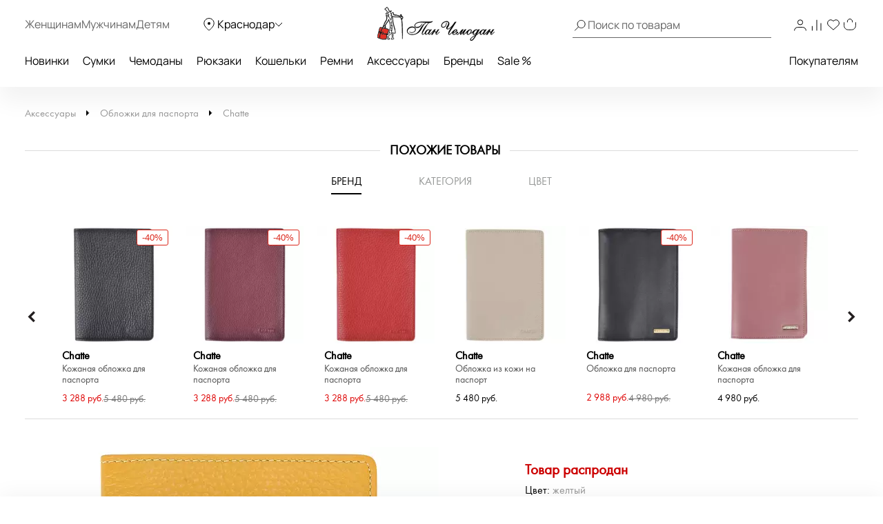

--- FILE ---
content_type: text/html; charset=UTF-8
request_url: https://krasnodar.panchemodan.ru/catalog/aksessuary/oblozhki-dlya-pasporta/100028495/
body_size: 40218
content:
<!DOCTYPE html><html><head
itemscope itemtype="http://schema.org/WPHeader">
 <script type="text/javascript" >(function(m,e,t,r,i,k,a){m[i]=m[i]||function(){(m[i].a=m[i].a||[]).push(arguments)};
        m[i].l=1*new Date();
        for (var j = 0; j < document.scripts.length; j++) {if (document.scripts[j].src === r) { return; }}
        k=e.createElement(t),a=e.getElementsByTagName(t)[0],k.async=1,k.src=r,a.parentNode.insertBefore(k,a)})
      (window, document, "script", "https://mc.yandex.ru/metrika/tag.js", "ym");

      ym(10154383, "init", {
        clickmap:true,
        trackLinks:true,
        accurateTrackBounce:true,
        webvisor:true,
        ecommerce:"dataLayer"
      });</script> <noscript><div><img
src="https://mc.yandex.ru/watch/10154383" style="position:absolute; left:-9999px;" alt="" /></div></noscript>
 <script src="https://analytics.ahrefs.com/analytics.js" data-key="ENkjpjdcRgM5G1+bkYLAgA" async></script> <meta
http-equiv="Content-Type" content="text/html; charset=UTF-8"><title
itemprop="headline">Кожаная обложка для паспорта Chatte Amelie CHA-6764/AE-70 - 2000557748927 желтый натуральная кожа 10 x 14 x 1 Цена 3836 руб.  купить в интернет-магазине PanChemodan.ru в Краснодаре</title><meta
name="theme-color" content="#000"><meta
itemprop="description" name="description" content="Кожаная обложка для паспорта Chatte Amelie CHA-6764/AE-70 - 2000557748927 желтый натуральная кожа 10 x 14 x 1 купить по низкой цене в интернет-магазине PanChemodan.ru &#9742; 8 (800) 505-20-71 "><meta
name="og:title" content="Кожаная обложка для паспорта Chatte Amelie CHA-6764/AE-70 - 2000557748927 желтый натуральная кожа 10 x 14 x 1 Цена 3836 руб.  купить в интернет-магазине PanChemodan.ru в Краснодаре" /><meta
name="og:description" content="Кожаная обложка для паспорта Chatte Amelie CHA-6764/AE-70 - 2000557748927 желтый натуральная кожа 10 x 14 x 1 купить по низкой цене в интернет-магазине PanChemodan.ru &#9742; 8 (800) 505-20-71 " /><meta
name="og:type" content="website" /><meta
name="og:image" content="https://krasnodar.panchemodan.ru/upload/iblock/5c8/5c8f8f79469ee9b4c884050578dc91bc.jpg" /><meta
name="og:url" content="https://krasnodar.panchemodan.ru/catalog/aksessuary/oblozhki-dlya-pasporta/100028495/" /><link
href="/bitrix/js/ui/design-tokens/dist/compatibility.min.css?1666820622397" type="text/css"  rel="stylesheet" /><link
href="/bitrix/js/ui/fonts/opensans/ui.font.opensans.min.css?16668206222320" type="text/css"  rel="stylesheet" /><link
href="/bitrix/js/main/popup/dist/main.popup.bundle.min.css?166682067525046" type="text/css"  rel="stylesheet" /><link
href="/bitrix/js/dalliservicecom.delivery/css/dalliservicecom.css?17661487363309" type="text/css"  rel="stylesheet" /><link
href="/bitrix/cache/css/s1/panchemodan_mobile/page_368a1abdc69a778231fbd6dc9a1e1837/page_368a1abdc69a778231fbd6dc9a1e1837_v1.css?1768783006103743" type="text/css"  rel="stylesheet" /><link
href="/bitrix/cache/css/s1/panchemodan_mobile/template_a1d6829ba80c6a1259ef0d0b31d81dbc/template_a1d6829ba80c6a1259ef0d0b31d81dbc_v1.css?1768783004516293" type="text/css"  data-template-style="true" rel="stylesheet" /> <script type="text/javascript">if(!window.BX)window.BX={};if(!window.BX.message)window.BX.message=function(mess){if(typeof mess==='object'){for(let i in mess) {BX.message[i]=mess[i];} return true;}};</script> <script type="text/javascript">(window.BX||top.BX).message({'JS_CORE_LOADING':'Загрузка...','JS_CORE_NO_DATA':'- Нет данных -','JS_CORE_WINDOW_CLOSE':'Закрыть','JS_CORE_WINDOW_EXPAND':'Развернуть','JS_CORE_WINDOW_NARROW':'Свернуть в окно','JS_CORE_WINDOW_SAVE':'Сохранить','JS_CORE_WINDOW_CANCEL':'Отменить','JS_CORE_WINDOW_CONTINUE':'Продолжить','JS_CORE_H':'ч','JS_CORE_M':'м','JS_CORE_S':'с','JSADM_AI_HIDE_EXTRA':'Скрыть лишние','JSADM_AI_ALL_NOTIF':'Показать все','JSADM_AUTH_REQ':'Требуется авторизация!','JS_CORE_WINDOW_AUTH':'Войти','JS_CORE_IMAGE_FULL':'Полный размер'});</script> <script type="text/javascript" src="/bitrix/js/main/core/core.min.js?1666820672220555"></script> <script>BX.setJSList(['/bitrix/js/main/core/core_ajax.js','/bitrix/js/main/core/core_promise.js','/bitrix/js/main/polyfill/promise/js/promise.js','/bitrix/js/main/loadext/loadext.js','/bitrix/js/main/loadext/extension.js','/bitrix/js/main/polyfill/promise/js/promise.js','/bitrix/js/main/polyfill/find/js/find.js','/bitrix/js/main/polyfill/includes/js/includes.js','/bitrix/js/main/polyfill/matches/js/matches.js','/bitrix/js/ui/polyfill/closest/js/closest.js','/bitrix/js/main/polyfill/fill/main.polyfill.fill.js','/bitrix/js/main/polyfill/find/js/find.js','/bitrix/js/main/polyfill/matches/js/matches.js','/bitrix/js/main/polyfill/core/dist/polyfill.bundle.js','/bitrix/js/main/core/core.js','/bitrix/js/main/polyfill/intersectionobserver/js/intersectionobserver.js','/bitrix/js/main/lazyload/dist/lazyload.bundle.js','/bitrix/js/main/polyfill/core/dist/polyfill.bundle.js','/bitrix/js/main/parambag/dist/parambag.bundle.js']);
BX.setCSSList(['/bitrix/js/main/lazyload/dist/lazyload.bundle.css','/bitrix/js/main/parambag/dist/parambag.bundle.css']);</script> <script type="text/javascript">(window.BX||top.BX).message({'CHOOZE':'ВЫБРАТЬ','CONFIRM_CHOOZE':'Подтвердить выбор','ADDITIONAL':'Дополнительно','ORDERS_UPDATE':'Заказы успешно обновлены','ORDERS_UPDATE_ERROR':'Что-то пошло не так. Попробуйте позже!','PVZ_UPDATE':'Список ПВЗ успешно обновлен!','PVZ_UPDATE_ERROR':'Что-то пошло не так. Попробуйте позже!','PVZ_WRITE_SUCCESS':'<div style=\'text-align: center\'>Адрес ПВЗ записан в поле <br>\"Адрес доставки\" блока \"Покупатель\"<\/div>','PVZ_FITTING':'Примерочная','PVZ_YES':'Есть','ORDER_ADDRESS':'Адрес','ORDER_PVZ':'ПВЗ','TOWN':'г','NOT_SELECTED':'Не выбран','HINT_ADDRESS':'Адрес получателя (обязательный параметр)','HINT_PVZ':'Адрес пункта выдачи заказа','LENINGRAD':'Санкт-Петербург','MOSCOW':'Москва'});</script> <script type="text/javascript">(window.BX||top.BX).message({'LANGUAGE_ID':'ru','FORMAT_DATE':'DD.MM.YYYY','FORMAT_DATETIME':'DD.MM.YYYY HH:MI:SS','COOKIE_PREFIX':'BITRIX_SM','SERVER_TZ_OFFSET':'10800','UTF_MODE':'Y','SITE_ID':'s1','SITE_DIR':'/','USER_ID':'','SERVER_TIME':'1768787447','USER_TZ_OFFSET':'0','USER_TZ_AUTO':'Y','bitrix_sessid':'aa49973658d66757c89349b4a2ad2fc2'});</script> <script type="text/javascript" src="/bitrix/js/main/jquery/jquery-3.6.0.min.js?166682064089501"></script> <script type="text/javascript" src="/bitrix/js/main/popup/dist/main.popup.bundle.min.js?166682064064063"></script> <script type="text/javascript" src="/bitrix/js/dalliservicecom.delivery/dalliservicecom.js?176614873612367"></script> <script type="text/javascript">BX.setJSList(['/bitrix/templates/panchemodan_mobile/AddOn/jquery/plugins/fancybox/jquery.fancybox.min.js','/bitrix/templates/panchemodan_mobile/components/pan/catalog/pan_catalog/pan/catalog.element/desktop/script.js','/bitrix/templates/panchemodan_mobile/frontend/dist/productcard/script.js','/bitrix/templates/panchemodan_mobile/frontend/dist/layout/script.js','/bitrix/templates/panchemodan_mobile/AddOn/js/slider/jquery-ui-1.10.3.slider.min.js','/bitrix/templates/panchemodan_mobile/AddOn/jquery/plugins/jquery.ui.touch.punch.min.js','/bitrix/templates/panchemodan_mobile/asset/js/main.js','/bitrix/templates/panchemodan_mobile/AddOn/jquery/plugins/jquery.mousewheel.min.js','/bitrix/templates/panchemodan_mobile/AddOn/jquery/plugins/jquery.timers.min.js','/bitrix/templates/panchemodan_mobile/AddOn/jquery/plugins/jquery.cookies.min.js','/bitrix/templates/panchemodan_mobile/AddOn/jquery/plugins/jquery.inputmask.bundle.min.js','/bitrix/templates/panchemodan_mobile/AddOn/jquery/plugins/slick/slick.min.js','/bitrix/templates/panchemodan_mobile/AddOn/scripts/script.min.js','/bitrix/templates/panchemodan_mobile/AddOn/jquery/plugins/scroll/perfect-scrollbar.min.js','/bitrix/templates/panchemodan_mobile/AddOn/script_local.js','/bitrix/templates/panchemodan_mobile/AddOn/jquery/80port/80Port.js','/bitrix/templates/panchemodan_mobile/AddOn/jquery/plugins/form.min.js','/bitrix/templates/panchemodan_mobile/AddOn/scripts/check_rutines.js','/bitrix/templates/panchemodan_mobile/AddOn/scripts/check_rutines3.js','/bitrix/templates/panchemodan_mobile/AddOn/script_catalog.js','/bitrix/templates/panchemodan_mobile/AddOn/jquery/jqzoom/cloud-zoom.1.0.2.min.js','/bitrix/templates/panchemodan_mobile/AddOn/jquery/gallery/Gallery80Port.min.js','/bitrix/templates/panchemodan_mobile/AddOn/script_goods.js','/bitrix/templates/panchemodan_mobile/AddOn/menu/menu2.js','/bitrix/templates/panchemodan_mobile/AddOn/scripts/script_frame.js','/bitrix/templates/panchemodan_mobile/AddOn/jquery/plugins/prettyPhoto/prettyPhoto.js','/bitrix/templates/panchemodan_mobile/AddOn/bootstrap.min.js','/bitrix/templates/panchemodan_mobile/AddOn/bootstrap3-typeahead.min.js','/bitrix/templates/panchemodan_mobile/asset/js/lib/jquery.lazy.min.js','/bitrix/templates/panchemodan_mobile/asset/js/lib/jquery.lazy.picture.min.js','/bitrix/templates/panchemodan_mobile/asset/js/lib/swiped-events.js','/bitrix/templates/panchemodan_mobile/asset/vue/vue.min.js','/bitrix/templates/panchemodan_mobile/asset/js/lib/axios.min.js','/bitrix/templates/panchemodan_mobile/asset/js/lib/disableBodyScroll.js','/local/components/intensa/popup/templates/.default/script.js']);</script> <script type="text/javascript">BX.setCSSList(['/bitrix/templates/panchemodan_mobile/components/pan/catalog/pan_catalog/style.css','/bitrix/templates/panchemodan_mobile/AddOn/jquery/plugins/fancybox/jquery.fancybox.min.css','/bitrix/templates/panchemodan_mobile/components/pan/catalog/pan_catalog/pan/catalog.element/desktop/style.css','/bitrix/templates/panchemodan_mobile/frontend/dist/productcard/style.css','/bitrix/templates/panchemodan_mobile/frontend/dist/layout/style.css','/bitrix/templates/panchemodan_mobile/AddOn/bootstrap.min.css','/bitrix/templates/panchemodan_mobile/template_catalog.css','/bitrix/templates/panchemodan_mobile/template_styles_old.css','/bitrix/templates/panchemodan_mobile/AddOn/js/slider/slider_price.min.css','/bitrix/templates/panchemodan_mobile/AddOn/jquery/jqzoom/cloud-zoom.css','/bitrix/templates/panchemodan_mobile/AddOn/menu/menu2.css','/bitrix/templates/panchemodan_mobile/AddOn/jquery/plugins/prettyPhoto/css/prettyPhoto.css','/bitrix/templates/panchemodan_mobile/AddOn/jquery/plugins/slick/slick.css','/bitrix/templates/panchemodan_mobile/components/bitrix/breadcrumb/bread/style.css','/local/components/intensa/popup/templates/.default/style.css','/bitrix/templates/panchemodan_mobile/styles.css','/bitrix/templates/panchemodan_mobile/template_styles.css']);</script> <script src="https://api-maps.yandex.ru/2.1/?apikey=8ccf0c19-f18b-4dbe-bdac-180aafc545a5&lang=ru_RU" type="text/javascript"></script> <script type="text/javascript"  src="/bitrix/cache/js/s1/panchemodan_mobile/template_7547fdbb723589478e4a1e8b433282e9/template_7547fdbb723589478e4a1e8b433282e9_v1.js?17687830041870233"></script> <script type="text/javascript"  src="/bitrix/cache/js/s1/panchemodan_mobile/page_f8bd6cf7db2af26ba0f5b10c06573000/page_f8bd6cf7db2af26ba0f5b10c06573000_v1.js?1768783006113216"></script> <script>document.addEventListener('bxYapayFactoryInit', function(evt) {
	const factory = evt.detail.factory;
	const containerId = '#' + factory.getOption('containerId');
	let initialized = false;
	let cart;

	if (containerId !== '#yandexpay-basket' || typeof axios !== 'function') { return; }

	factory.setOptions({
		event: 'bxYapayBasketFlyInit',
		eventConfig: {
			strict: true,
			plain: true,
		}
	});

	axios.interceptors.request.use(function (config) {
		const url = config.url;

		if (typeof url === 'string' && url.indexOf('/local/api/cart/') === 0) {
			if (initialized) {
				cart && cart.delayChangeBasket();
			} else {
				initialized = true;

				document.dispatchEvent(new CustomEvent('bxYapayBasketFlyInit'));
				document.addEventListener('bxYapayCartInit', function(evt) {
					const evtCart = evt.detail.cart;
					const containerId = '#' + evtCart.getOption('containerId');

					cart = evtCart;
				});
			}
		}

		return config;
	});

});</script><style>#yandexpay-basket.bx-yapay-drawer-container {   
 margin: 0 0 10px;
 min-height: 166px;
}

#yandexpay-basket .bx-yapay-divider {
 margin-bottom: 15px;
}</style><style>.bx-yapay-drawer-container{
	height: auto;
	margin-bottom: 20px;
	display: block !important;
}

.bx-yapay-drawer.alert {
    margin-bottom: 20px;
    padding: 15px;
    border: 0;
    border-radius: 1px;
    font-size: 14px;
}

.bx-yapay-drawer .alert.alert-danger {
    border-color: #ebccd1;
    background-color: #f2dede;
    color: #a94442;
}

.bx-yapay-drawer.alert.alert-success {
    border-color: #d6e9c6;
    background-color: #dff0d8;
    color: #3c763d;
}

/*loader*/
.bx-yapay-skeleton-load.bx-yapay-skeleton-loading-circle,
.bx-yapay-skeleton-load.bx-yapay-skeleton-loading-circle-right,
.bx-yapay-skeleton-load.bx-yapay-skeleton-loading-circle-info {
	min-height: 32px;
	min-width: 32px;
	width: unset;
	border-radius: 50%;
}

.bx-yapay-skeleton-load.bx-yapay-skeleton-loading-circle-info {
	min-height: 24px;
	min-width: 24px;
}

.bx-yapay-skeleton-load.bx-yapay-skeleton-loading-circle-right {
	margin-left: auto;
}

.bx-yapay-skeleton-load.bx-yapay-skeleton-loading-ellipse-preview {
	margin-right: auto;
	min-height: 30px;
	width: unset;
	min-width: 95px;
	border-radius: 22px;
}

.bx-yapay-skeleton-load.bx-yapay-skeleton-loading-ellipse,
.bx-yapay-skeleton-load.bx-yapay-skeleton-loading-ellipse-selected {
	height: 24px;
	min-height: 24px;
	min-width: 42px;
	width: unset;
	border-radius: 12px;
}

.bx-yapay-skeleton-load.bx-yapay-skeleton-loading-ellipse:after,
.bx-yapay-skeleton-load.bx-yapay-skeleton-loading-ellipse-selected:after {
	height: 18px;
	min-height: 18px;
	min-width: 18px;
	border-radius: 50%;
	opacity: .5;
	content: "";
	position: absolute;
	left: 3px;
	top: 3px;
	background: white;
}

.bx-yapay-skeleton-load.bx-yapay-skeleton-loading-ellipse-selected:after {
	left: unset;
	right: 3px;
}

.bx-yapay-skeleton-load.bx-yapay-skeleton-loading-line {
	height: 20px;
	min-height: 20px;
	width: 100%;
	border-radius: 0;
	margin: 0 16px;
}

.bx-yapay-skeleton-load.bx-yapay-skeleton-loading-button,
.bx-yapay-skeleton-load.bx-yapay-skeleton-loading-description {
	width: 100%;
	min-width: 100px;
	height: 48px;
	min-height: 48px;
	z-index: 2;
	border-bottom: 1px solid white;
}

.bx-yapay-skeleton-load.bx-yapay-skeleton-loading-description {
	z-index: 1;
	top: -4px;
	height: 36px;
	min-height: 36px;
	width: -moz-available;          /* WebKit ignore */
	width: -webkit-fill-available;  /* Mozilla ignore */
	width: fill-available;
	opacity: .5;
}

.bx-yapay-skeleton-divider {
	margin-left: 50px;
	background: #dcdcdd;
	height: 1px;
}

.bx-yapay-skeleton-user.bx-yapay-skeleton-split {
	margin: 14px 0;
}

.bx-yapay-skeleton-user.bx-yapay-skeleton-split-plan {
	margin: 20px 0;
	padding: 0;
}

.bx-yapay-skeleton-user {
	display: flex;
	align-items: center;
	margin-bottom: 18px;
}

.bx-yapay-skeleton-split-plan-list {
	display: flex;
	padding: 0;
	width: 100%;
}

.bx-yapay-skeleton-user .bx-yapay-skeleton-split-plan-item:first-child {
	width: 30%;
	margin: 0 5px 0 0;
}

.bx-yapay-skeleton-user .bx-yapay-skeleton-split-plan-item:last-child {
	width: 70%;
	margin-right: 0;
}

.bx-yapay-skeleton-split-plan-item-group {
	display: flex;
}

.bx-yapay-skeleton-user .bx-yapay-skeleton-split-plan-pay-date {
	margin-top: 8px;
	min-height: 18px;
	height: 18px;
}

.bx-yapay-skeleton-load.bx-yapay-skeleton-loading-split-plan-payline {
	width: 100%;
	min-width: auto;
	height: 6px;
	min-height: 6px;
	margin: 0 5px 0 0;
}

.bx-yapay-skeleton-load.bx-yapay-skeleton-loading-split-plan-payline:last-child {
	margin-right: 0;
}

.bx-yapay-skeleton-load.bx-yapay-skeleton-loading-split-plan-pay {
	width: 50%;
	min-width: auto;
	height: 25px;
	min-height: 25px;
	margin-top: 8px;
}

.bx-yapay-skeleton-load.bx-yapay-skeleton-loading-split-plan-plans {
	height: 36px;
	width: 100%;
	margin-bottom: 20px;
}

.bx-yapay-skeleton-load.bx-yapay-skeleton-loading-split-plan-plans:after {
	background-color: white;
	content: "";
	border-radius: 8px;
	bottom: 4px;
	top: 4px;
	right: 4px;
	opacity: .5;
	position: absolute;
	width: 33%;
}

.bx-yapay-skeleton-load.bx-yapay-skeleton-loading-split-plan-pay-now {
	width: 30%;
	height: 24px;
	/*margin-top: 20px;*/
}

.bx-yapay-skeleton-load.bx-yapay-skeleton-loading-split-fee {
	height: 18px;
	width: 22%;
	margin-bottom: 20px;
}

.bx-yapay-skeleton-loading {
	box-sizing: border-box;
}

.yapay-display--button .bx-yapay-skeleton-loading {
	height: 54px;
	width: 282px;
	display: inline-block;
}

.yapay-display--widget .bx-yapay-skeleton-loading {
	width: 100%;
	min-width: 100px;
	padding: 20px;
	text-align: left;
}

.yapay-behavior--payment.yapay-display--widget .bx-yapay-skeleton-loading {
	padding: 16px;
}

.yapay-behavior--payment .bx-yapay-skeleton-user.bx-yapay-skeleton-split {
	margin-top: 0;
}

.yapay-display--widget .bx-yapay-skeleton-loading.bx-yapay-skeleton-type-mini {
	padding: 0;
}

.bx-yapay-skeleton-load {
	display: block;
	vertical-align: top;
	box-sizing: border-box;
	border-radius: 8px;
	position: relative;
	background: #dcdcdd;
	user-select: none;
	overflow: hidden;
	width: 100%;
	height: 100%;
}

.bx-yapay-skeleton-load:before {
	content: '';
	display: block;
	height: 100%;
	width: 100%;
	position: absolute;
	top: 0;
	left: 0;
	background:  linear-gradient(90deg, transparent, rgba(255, 255, 255, 0.5), transparent);
	animation: bx-yapay-skeleton-load 1.2s linear infinite;
}

@keyframes bx-yapay-skeleton-load {
	0% {
		transform: translateX(-100%);
	}

	100% {
		transform: translateX(100%);
	}
}

/*widget width max*/
.yapay-width--max .bx-yapay-skeleton-loading,
.yapay-width--max .bx-yapay-divider{
	width: 100%;
	min-width: 100px;
}

/*divider*/
.bx-yapay-divider {
	display: inline-flex;
	align-items: center;
	min-width: 282px;
	box-sizing: border-box;
	margin-bottom: 15px;
	color: #9397ad;
	font-size: 16px;
	line-height: initial;
	text-align: center;
	padding-left: 15px;
	padding-right: 15px;
	overflow-wrap: anywhere;
}

.bx-yapay-divider__corner {
	flex: auto 1 1;
	height: 1px;
	position: relative;
	background: #d0d4e0;
}

.bx-yapay-divider__corner:after {
	content: '';
	width: 5px;
	height: 5px;
	border-radius: 100%;
	position: absolute;
	left: 0;
	top: -2px;
	background: #d0d4e0;
}

.bx-yapay-divider__corner.at--right:after {
	left: auto;
	right: 0;
}

.bx-yapay-divider__text {
	flex: auto 0 1;
	padding: 0 10px;
}

/*divider for widget type*/
.yapay-display--widget .bx-yapay-divider {
	margin-bottom: 0;
	padding-left: 30px;
	padding-right: 30px;
}

.yapay-display--widget.mini .bx-yapay-divider {
	margin-bottom: 20px;
}</style><script type="text/javascript" src="/bitrix/js/yandexpaypay/widget/build/widget.js?172009025861947"></script> <style>/*basket*/
.yapay-behavior--basket{
	margin-top: 10px;
	margin-bottom: 0;
	text-align: right;
}

@media screen and (max-width: 767px), projection and (max-width: 767px), tv and (max-width: 767px), handheld and (max-width: 767px) {
	.yapay-behavior--basket .ya-pay-button,
	.yapay-behavior--basket .bx-yapay-divider,
	.yapay-behavior--basket .bx-yapay-skeleton-loading{
		width: 100% !important;
		min-width: 100px;
	}
}

/*order*/
.yapay-behavior--order{
	margin-bottom: 0;
	margin-top: 10px;
}</style><script type="text/javascript" src="/bitrix/js/yandexpaypay/solution/eshopbootstrap/build/solution.js?16832088645437"></script> <script>(function() {
				let ready = false;

if (test() && false) {
	run();
} else {
	waitTimeout();
	waitReady();
}

function waitReady() {
	// BX

	if (typeof BX !== 'undefined' && BX.ready != null) {
		BX.ready(onReady);
	}

	// jQuery

	if (typeof $ === 'function' && $.fn != null && $.fn.ready != null) {
		$(onReady);
	}

	// plain

	if (document.readyState === 'complete' || document.readyState === 'interactive') {
		setTimeout(onReady, 1);
	} else {
		document.addEventListener('DOMContentLoaded', onReady);
	}
}

function onReady() {
	if (ready) { return; }

	if (test()) {
		ready = true;
		run();
	}
}

function waitTimeout() {
	if (ready) { return; }

	if (test()) {
		ready = true;
		run();
		return;
	}

	setTimeout(waitTimeout, 500);
}

function test() {
	return (
		typeof BX !== 'undefined'
		&& BX.YandexPay != null
		&& BX.YandexPay.Factory != null
	);
}
				function run() {
					const factory = new BX.YandexPay.Factory({"mode":"basket","solution":"EshopBootstrap","useDivider":false,"displayType":"Widget","displayParameters":{"TYPE_WIDGET":"Compact","WIDTH_TYPE_WIDGET":"","BUTTON_THEME_WIDGET":"BLACK","BORDER_RADIUS_TYPE_WIDGET":"OWN","BORDER_RADIUS_VALUE_WIDGET":"30"},"label":"\u0438\u043b\u0438 \u0447\u0435\u0440\u0435\u0437 \u042f\u043d\u0434\u0435\u043a\u0441","containerId":"yandexpay-basket","preserve":true});
					const selector = '#cartPanelApp .checkout:media(min-width: 700px)';
					const position = 'afterend';
	
					factory.inject(selector, position)
						.then((widget) => {
							widget.setOptions({"env":"PRODUCTION","merchantId":"e6a3cd4b-4377-4388-aa9f-ed77fcf2cf09","merchantName":null,"gateway":"rest","isRest":true,"gatewayMerchantId":null,"useEmail":true,"useName":true,"usePhone":true,"purchaseUrl":"https:\/\/krasnodar.panchemodan.ru\/bitrix\/tools\/yandexpay.pay\/purchase.php","restUrl":"https:\/\/krasnodar.panchemodan.ru\/bitrix\/services\/yandexpay.pay\/trading\/","notifyUrl":null,"siteUrl":"https:\/\/krasnodar.panchemodan.ru","successUrl":"\/personal\/order\/","productId":null,"products":null,"checkAvailable":true,"checkValidate":true,"siteId":"s1","setupId":1,"paySystemId":28,"paymentCash":null,"mode":"basket","solution":"EshopBootstrap","userGroup":2,"currencyCode":"RUB","useDivider":false,"textDivider":null,"displayType":"Widget","displayParameters":{"TYPE_WIDGET":"Compact","WIDTH_TYPE_WIDGET":"","BUTTON_THEME_WIDGET":"BLACK","BORDER_RADIUS_TYPE_WIDGET":"OWN","BORDER_RADIUS_VALUE_WIDGET":"30"},"jsContent":"document.addEventListener(\u0027bxYapayFactoryInit\u0027, function(evt) {\r\n\tconst factory = evt.detail.factory;\r\n\tconst containerId = \u0027#\u0027 + factory.getOption(\u0027containerId\u0027);\r\n\tlet initialized = false;\r\n\tlet cart;\r\n\r\n\tif (containerId !== \u0027{$container}\u0027 || typeof axios !== \u0027function\u0027) { return; }\r\n\r\n\tfactory.setOptions({\r\n\t\tevent: \u0027bxYapayBasketFlyInit\u0027,\r\n\t\teventConfig: {\r\n\t\t\tstrict: true,\r\n\t\t\tplain: true,\r\n\t\t}\r\n\t});\r\n\r\n\taxios.interceptors.request.use(function (config) {\r\n\t\tconst url = config.url;\r\n\r\n\t\tif (typeof url === \u0027string\u0027 \u0026\u0026 url.indexOf(\u0027\/local\/api\/cart\/\u0027) === 0) {\r\n\t\t\tif (initialized) {\r\n\t\t\t\tcart \u0026\u0026 cart.delayChangeBasket();\r\n\t\t\t} else {\r\n\t\t\t\tinitialized = true;\r\n\r\n\t\t\t\tdocument.dispatchEvent(new CustomEvent(\u0027bxYapayBasketFlyInit\u0027));\r\n\t\t\t\tdocument.addEventListener(\u0027bxYapayCartInit\u0027, function(evt) {\r\n\t\t\t\t\tconst evtCart = evt.detail.cart;\r\n\t\t\t\t\tconst containerId = \u0027#\u0027 + evtCart.getOption(\u0027containerId\u0027);\r\n\r\n\t\t\t\t\tcart = evtCart;\r\n\t\t\t\t});\r\n\t\t\t}\r\n\t\t}\r\n\r\n\t\treturn config;\r\n\t});\r\n\r\n});","cssContent":"{$container}.bx-yapay-drawer-container {   \r\n margin: 0 0 10px;\r\n min-height: 166px;\r\n}\r\n\r\n{$container} .bx-yapay-divider {\r\n margin-bottom: 15px;\r\n}"});
							widget.cart();
						})
						.catch((error) => {
							console.warn(error);
						});
				}
			})();</script> <script>document.addEventListener('bxYapayFactoryInit', function(evt) {
	const factory = evt.detail.factory;
	const containerId = '#' + factory.getOption('containerId');
	let initialized = false;
	let cart;

	if (containerId !== '#yandexpay-basket-1' || typeof axios !== 'function') { return; }

	factory.setOptions({
		event: 'bxYapayBasketFlyInit',
		eventConfig: {
			strict: true,
			plain: true,
		}
	});

	axios.interceptors.request.use(function (config) {
		const url = config.url;

		if (typeof url === 'string' && url.indexOf('/local/api/cart/') === 0) {
			if (initialized) {
				cart && cart.delayChangeBasket();
			} else {
				initialized = true;

				document.dispatchEvent(new CustomEvent('bxYapayBasketFlyInit'));
				document.addEventListener('bxYapayCartInit', function(evt) {
					const evtCart = evt.detail.cart;
					const containerId = '#' + evtCart.getOption('containerId');

					cart = evtCart;
				});
			}
		}

		return config;
	});

});</script><style>#yandexpay-basket-1.bx-yapay-drawer-container {   
 margin: 0 0 15px;
}</style> <script>(function() {
				let ready = false;

if (test() && false) {
	run();
} else {
	waitTimeout();
	waitReady();
}

function waitReady() {
	// BX

	if (typeof BX !== 'undefined' && BX.ready != null) {
		BX.ready(onReady);
	}

	// jQuery

	if (typeof $ === 'function' && $.fn != null && $.fn.ready != null) {
		$(onReady);
	}

	// plain

	if (document.readyState === 'complete' || document.readyState === 'interactive') {
		setTimeout(onReady, 1);
	} else {
		document.addEventListener('DOMContentLoaded', onReady);
	}
}

function onReady() {
	if (ready) { return; }

	if (test()) {
		ready = true;
		run();
	}
}

function waitTimeout() {
	if (ready) { return; }

	if (test()) {
		ready = true;
		run();
		return;
	}

	setTimeout(waitTimeout, 500);
}

function test() {
	return (
		typeof BX !== 'undefined'
		&& BX.YandexPay != null
		&& BX.YandexPay.Factory != null
	);
}
				function run() {
					const factory = new BX.YandexPay.Factory({"mode":"basket","solution":"EshopBootstrap","useDivider":false,"displayType":"Button","displayParameters":{"VARIANT_BUTTON":"BLACK","WIDTH_BUTTON":"MAX","HEIGHT_TYPE_BUTTON":"","BORDER_RADIUS_TYPE_BUTTON":"OWN","BORDER_RADIUS_VALUE_BUTTON":"30"},"label":"\u0438\u043b\u0438 \u0447\u0435\u0440\u0435\u0437 \u042f\u043d\u0434\u0435\u043a\u0441","containerId":"yandexpay-basket-1","preserve":true});
					const selector = '#cartPanelApp .checkout:media(max-width: 700px)';
					const position = 'afterend';
	
					factory.inject(selector, position)
						.then((widget) => {
							widget.setOptions({"env":"PRODUCTION","merchantId":"e6a3cd4b-4377-4388-aa9f-ed77fcf2cf09","merchantName":null,"gateway":"rest","isRest":true,"gatewayMerchantId":null,"useEmail":true,"useName":true,"usePhone":true,"purchaseUrl":"https:\/\/krasnodar.panchemodan.ru\/bitrix\/tools\/yandexpay.pay\/purchase.php","restUrl":"https:\/\/krasnodar.panchemodan.ru\/bitrix\/services\/yandexpay.pay\/trading\/","notifyUrl":null,"siteUrl":"https:\/\/krasnodar.panchemodan.ru","successUrl":"\/personal\/order\/","productId":null,"products":null,"checkAvailable":true,"checkValidate":true,"siteId":"s1","setupId":1,"paySystemId":28,"paymentCash":null,"mode":"basket","solution":"EshopBootstrap","userGroup":2,"currencyCode":"RUB","useDivider":false,"textDivider":null,"displayType":"Button","displayParameters":{"VARIANT_BUTTON":"BLACK","WIDTH_BUTTON":"MAX","HEIGHT_TYPE_BUTTON":"","BORDER_RADIUS_TYPE_BUTTON":"OWN","BORDER_RADIUS_VALUE_BUTTON":"30"},"jsContent":"document.addEventListener(\u0027bxYapayFactoryInit\u0027, function(evt) {\r\n\tconst factory = evt.detail.factory;\r\n\tconst containerId = \u0027#\u0027 + factory.getOption(\u0027containerId\u0027);\r\n\tlet initialized = false;\r\n\tlet cart;\r\n\r\n\tif (containerId !== \u0027{$container}\u0027 || typeof axios !== \u0027function\u0027) { return; }\r\n\r\n\tfactory.setOptions({\r\n\t\tevent: \u0027bxYapayBasketFlyInit\u0027,\r\n\t\teventConfig: {\r\n\t\t\tstrict: true,\r\n\t\t\tplain: true,\r\n\t\t}\r\n\t});\r\n\r\n\taxios.interceptors.request.use(function (config) {\r\n\t\tconst url = config.url;\r\n\r\n\t\tif (typeof url === \u0027string\u0027 \u0026\u0026 url.indexOf(\u0027\/local\/api\/cart\/\u0027) === 0) {\r\n\t\t\tif (initialized) {\r\n\t\t\t\tcart \u0026\u0026 cart.delayChangeBasket();\r\n\t\t\t} else {\r\n\t\t\t\tinitialized = true;\r\n\r\n\t\t\t\tdocument.dispatchEvent(new CustomEvent(\u0027bxYapayBasketFlyInit\u0027));\r\n\t\t\t\tdocument.addEventListener(\u0027bxYapayCartInit\u0027, function(evt) {\r\n\t\t\t\t\tconst evtCart = evt.detail.cart;\r\n\t\t\t\t\tconst containerId = \u0027#\u0027 + evtCart.getOption(\u0027containerId\u0027);\r\n\r\n\t\t\t\t\tcart = evtCart;\r\n\t\t\t\t});\r\n\t\t\t}\r\n\t\t}\r\n\r\n\t\treturn config;\r\n\t});\r\n\r\n});","cssContent":"{$container}.bx-yapay-drawer-container {   \r\n margin: 0 0 15px;\r\n}"});
							widget.cart();
						})
						.catch((error) => {
							console.warn(error);
						});
				}
			})();</script> <script type="text/javascript">var _ba = _ba || []; _ba.push(["aid", "28190934ed388df15cbeeda431b6f7fc"]); _ba.push(["host", "krasnodar.panchemodan.ru"]); _ba.push(["ad[ct][value]", "[base64]"]);_ba.push(["ad[ct][v]", "1"]);(function() {var ba = document.createElement("script"); ba.type = "text/javascript"; ba.async = true;ba.src = (document.location.protocol == "https:" ? "https://" : "http://") + "bitrix.info/ba.js";var s = document.getElementsByTagName("script")[0];s.parentNode.insertBefore(ba, s);})();</script> <meta
name="google-site-verification" content="YLduNtqUKsMfoupNJ2e81ELD7qsb_lDWvdiP52QyGC8" /><meta
name="google-site-verification" content="YiXc9Y0WpHWLMuy95ixyK8MdS6wrf7HipUS9xL36wqA" /><meta
name="referrer" content="no-referrer-when-downgrade"><link
rel="shortcut icon" href="/favicon.ico" type="image/x-icon"/><link
rel="search" href="/bitrix/templates/panchemodan_mobile/include/opensearch.xml" title="ПанЧемодан" type="application/opensearchdescription+xml" /><meta
http-equiv="X-UA-Compatible" content="IE=edge"><meta
name="viewport" content="width=device-width, initial-scale=1, minimum-scale=1, maximum-scale=1, user-scalable=no"><link
href="/bitrix/templates/panchemodan_mobile/font.css" type="text/css" rel="stylesheet preload" as="style"> <script>BX.message({'SEARCH_GOODS':'Товары','SEARCH_OTHER':'Прочее','FOOTER_COMPANY_ABOUT':'Подробнее о компании','FOOTER_COMPANY_PHONE':'Свяжитесь с нами','YANDEX_COUNTER_ID':'10154383','IS_DEV':false,'DEV_DOMAIN':'www.panchemodan.ru','DELIVERY_5POST_ID':'320'});</script>  <script type="text/javascript">(function(e, x, pe, r, i, me, nt){
            e[i]=e[i]||function(){(e[i].a=e[i].a||[]).push(arguments)},
                me=x.createElement(pe),me.async=1,me.src=r,nt=x.getElementsByTagName(pe)[0],me.addEventListener('error',function(){function cb(t){t=t[t.length-1],'function'==typeof t&&t({flags:{}})};Array.isArray(e[i].a)&&e[i].a.forEach(cb);e[i]=function(){cb(arguments)}}),nt.parentNode.insertBefore(me,nt)})
          (window, document, 'script', 'https://abt.s3.yandex.net/expjs/latest/exp.js', 'ymab');
          ymab('metrika.10154383', 'init'/*, {clientFeatures}, {callback}*/);</script> <script src="https://api.mindbox.ru/scripts/v1/tracker.js" async></script> <script>window.dataLayer = window.dataLayer || [];
            window.dataLayer.push({
              originalLocation: document.location.protocol + '//' +
                                document.location.hostname +
                                document.location.pathname +
                                document.location.search
            });

            mindbox = window.mindbox || function() { mindbox.queue.push(arguments); };
            mindbox.queue = mindbox.queue || [];

            mindbox('create', {
                endpointId: 'panchemodan.ru',
                firebaseMessagingSenderId: '183110197025'
            });</script> <script>// vk pixel
          !function () {
            var t = document.createElement("script");
            t.type = "text/javascript", t.async = !0, t.src = "https://vk.com/js/api/openapi.js?169", t.onload = function () {
              VK.Retargeting.Init("VK-RTRG-1067976-31fA4"), VK.Retargeting.Hit()
            }, document.head.appendChild(t)
          }();
          window.dataLayer = window.dataLayer || [];</script> <script src="//code.jivo.ru/widget/PmCAMTYpBU" async></script> <link
rel="manifest" href="https://api.mindbox.ru/assets/manifest.json"></head><body><div
style='display:none'><template
id="cart-panel"><div><div
class="fade" :class="{opened: showPopup}"></div><div
class="cart-preview-panel" :class="{opened: showPopup}"><div
class="popup_close_location" :class="{discount: cart.discountByCardPay}"></div><div
v-if="cart.items" class="cart-preview-panel-content"><div
class="discount-block" v-if="cart.discountByCardPay"><div
class="discount-block-container">
<span>{{discountTitle}}</span><span
class="sup"><img
:src="discountByCardPayHintImageSrc"><div>{{discountByCardPayHintText}}</div></span></div></div><div
class="content cart-list-content" style="flex: 1"><div
class="cart-list-wrapper"><div
class="cart-list"><div
class="cart-list-item" v-for="(cartItem, index) in cart.items"><div
class="left center"><div
class="img">
<a
:href="cartItem.url"><img
:src="cartItem.picture"></a></div><div
class="clearfix"></div>
<a
class="remove" href="" @click.prevent="remove(cartItem.id, cartItem, cart, index)">Удалить из
корзины</a></div><div
class="left ml12"><div
class="title">
<a
:href="cartItem.url">{{cartItem.brand}}</a></div><div
class="desc"><a
:href="cartItem.url">{{cartItem.title}}</a></div><div
class="left" v-if="cartItem.price > 0"><div
class="quantity"><div>Количество:</div><div
class="quantity-input">
<span
class="minus"
@click="decrease(cartItem.id, cartItem.quantity, cartItem, cart, index)"></span>
<input
type="number" min="1" max="available" name="quantity"
:value="cartItem.quantity"
@keyup="setQuantity(cartItem.id, $event.target.value)">
<span
class="plus"
@click="increase(cartItem.id, cartItem.quantity, cartItem, cart, index)"></span></div></div></div><div
class="left" v-if="cartItem.price > 0"><div
class="price-block"><div>Стоимость:</div><div
class="total">{{cartItem.price | formatPrice}}</div><div
class="total-discount">{{cartItem.oldPrice | formatPrice}}</div></div></div><div
class="left" v-else >Подарок</div></div></div></div></div><div
class="clearfix"></div></div><div
class="footer-block-wrapper"><div
class="promocode-block-wrapper content"><div
class="promocode-block" :class="{success: cart.promocode.value && cart.promocode.success, error:cart.promocode.value && cart.promocode.error, apply: cart.promocode.value || promocodeStatus }"><div
v-if="cart.promocode.error || cart.promocode.success" class="error" @click="resetPromocode()" title="Отменить промокод"></div>
<span
class="title" v-if="cart.promocode.value || promocodeStatus">Промокод</span>
<input
type="text"
name="coupon"
v-model="cart.promocode.value"
placeholder="Промокод"
@keyup="promocodeChanged()"
@focus="activePromocodeBlock(true)"
@blur="activePromocodeBlock(false)"
><div
class="spinner" v-if="applyPromocodeClick"><div
class="bounce1"></div><div
class="bounce2"></div><div
class="bounce3"></div></div>
<input
v-else-if="!applyPromocodeClick && cart.promocode.success" type="button" @click="applyPromocode()" :class="{disabled: cart.promocode.success}" disabled="disabled" value="Активирован">
<input
v-else-if="!applyPromocodeClick && cart.promocode.error" type="button" @click="applyPromocode()" :class="{disabled: cart.promocode.error}"  disabled="disabled" value="Не активирован">
<input
v-else="" type="button" @click="applyPromocode()" value="Применить"></div></div><div
class="info" v-if="cart.overall.price < cart.overall.deliveryLimit">
<span>
Добавьте товаров на {{(cart.overall.deliveryLimit - cart.overall.price) | formatPrice}}  и получите бесплатную доставку
</span></div><div
class="content footer-block"><div
class="total-block"><div
class="sum"><div
class="left"> Общая сумма товаров:</div><div
class="right" v-if="cart.overall.discount">
<span>{{cart.overall.oldPrice | formatPrice}}</span></div><div
class="right no-discount" v-else="">
<span>{{cart.overall.oldPrice | formatPrice}}</span></div></div><div
class="clearfix"></div><div
class="discount" v-if="cart.overall.discount"><div
class="left">Сумма скидки:</div><div
class="right"><span>{{cart.overall.discount | formatPrice}}</span></div></div><div
class="clearfix"></div><div
class="delivery" v-if="cart.overall.freeDelivery"><div
class="left">Доставка:</div><div
class="right">
<span>Бесплатно</span></div></div><div
class="clearfix"></div><div
class="overall"><div
class="left">Итого:</div><div
class="right"><span>{{cart.overall.price | formatPrice}}</span></div></div></div><div><div
class="clearfix"></div>
<a
type="button" class="checkout" href="/personal/cart/">{{checkoutButtonTitle}}</a><div
class="center">
<a
href="#" class="continue" @click="cartPreviewPanel = !cartPreviewPanel">{{continueButtonTitle}}</a></div></div></div></div></div><div
class="cart-preview-panel-content" v-else=""><div
class="cart-empty"><div>Ваша корзина пуста</div></div></div></div></div>
</template> <script>document.addEventListener('DOMContentLoaded', function () {
    Vue.component('cart-panel', {
        template: '#cart-panel',
        data: function () {
            return {
                showPopup: false,
                cartPreviewPanel: true,
                apiPath: '/local/api/cart/',
                cartGetPath: 'get',
                cartChangeQuantityPath: 'quantity',
                cartRemovePath: 'remove',
                cartCouponPath: 'coupon',
                discountTitle: 'Скидка 5% при оплате картой онлайн',
                continueButtonTitle: "Продолжить покупки",
                checkoutButtonTitle: "Оформить заказ",
                available: 100,
                cart: {},
                applyPromocodeClick: false,
                promocodeStatus: false,
                discountByCardPayHintText: 'Cкидка действует только на товары по полной стоимости, кроме брендов Samsonite, American Tourister, Samsonite Red, Wenger, Swissgear',
                discountByCardPayHintImageSrc: '/delivery/img/hint.svg'
            }
        },
        filters: {
            formatPrice: function (price) {
                if (!parseInt(price)) {
                    return "";
                }
                const formatter = new Intl.NumberFormat('ru-RU', {
                    style: 'decimal',
                    minimumFractionDigits: 0
                });
                return formatter.format(price) + ' руб.';
            }
        },
        methods: {
            getCart: function (path, request) {
                axios
                    .post(this.apiPath + path, request)
                    .then((response) => {
                        this.cart = response.data;
                        this.showPopup = true;
                        this.applyPromocodeClick = false;
                    });
            },
            decrease: function (cartItemId, quantity, cartItem, cart, index) {
                let $newQuantity = quantity;
                $newQuantity--;
                if ($newQuantity > 0) {
                    this.getCart(this.cartChangeQuantityPath, {'cartItemId': cartItemId, 'quantity': $newQuantity});
                    dataLayer.push({
                        // 'cartList': cart.cartList,
                        'event': 'removeFromCart',
                        'google_tag_params': {
                            'ecomm_prodid': cart.items[index].productId,
                            'ecomm_pagetype': 'cart',
                            'ecomm_totalvalue': Math.round(cart.items[index].price_1pc)
                        },
                        'ecommerce': {
                            'remove': {
                                'products': [
                                    {
                                        'name': cart.items[index].analitics_name,
                                        'id': cart.items[index].productId,
                                        'price': String(cart.items[index].price_1pc),
                                        'brand': cart.items[index].analitics_brand,
                                        'category': cart.items[index].category,
                                        'quantity': String($newQuantity)
                                    }
                                ]
                            }
                        },
                    });
                }

            },
            increase: function (cartItemId, quantity, cartItem, cart, index) {
                let $newQuantity = quantity;
                $newQuantity++;
                if ($newQuantity < this.available) {
                    this.getCart(this.cartChangeQuantityPath, {'cartItemId': cartItemId, 'quantity': $newQuantity});
                    dataLayer.push({
                        // 'cartList': cart.cartList,
                        'event': 'addToCart',
                        'google_tag_params': {
                            'ecomm_prodid': cart.items[index].productId,
                            'ecomm_pagetype': 'cart',
                            'ecomm_totalvalue': Math.round(cart.items[index].price_1pc)
                        },
                        'ecommerce': {
                            'add': {
                              'products': [
                                {
                                  'name': cart.items[index].analitics_name,
                                  'id': cart.items[index].productId,
                                  'price': String(cart.items[index].price_1pc),
                                  'brand': cart.items[index].analitics_brand,
                                  'category': cart.items[index].category,
                                  'quantity': String($newQuantity)
                                }
                              ]
                            }
                        },
                    });
                }
            },
            setQuantity(cartItemId, quantity) {
                let $newQuantity = quantity;
                if ($newQuantity < 1) {
                    $newQuantity = 1;
                }
                this.getCart(this.cartChangeQuantityPath, {'cartItemId': cartItemId, 'quantity': $newQuantity});
            },
            remove: function (cartItemId, cartItem, cart, index) {
                this.getCart(this.cartRemovePath, {'cartItemId': cartItemId});
                dataLayer.push({
                  // 'cartList': cart.cartList,
                  'event': 'removeFromCart',
                  'google_tag_params': {
                    'ecomm_prodid': cart.items[index].productId,
                    'ecomm_pagetype': 'cart',
                    'ecomm_totalvalue': Math.round(cart.items[index].price_1pc)
                  },
                  'ecommerce': {
                    'remove': {
                      'products': [
                        {
                          'name': cart.items[index].analitics_name,
                          'id': cart.items[index].productId,
                          'price': String(cart.items[index].price_1pc),
                          'brand': cart.items[index].analitics_brand,
                          'category': cart.items[index].category,
                          'quantity': String(cart.items[index].quantity)
                        }
                      ]
                    }
                  },
                });
            },
            applyPromocode: function () {
                this.applyPromocodeClick = true;
                this.getCart(this.cartCouponPath, {'coupon': this.cart.promocode.value});
            },
            promocodeChanged: function () {
                this.cart.promocode.success = false;
                this.cart.promocode.error = false;
            },
            activePromocodeBlock: function (apply) {
                if(apply) {
                    this.promocodeStatus = true;
                } else {
                    this.promocodeStatus = false;
                }
            },
            resetPromocode: function () {
                this.cart.promocode.value = '';
                this.applyPromocode();
            }
        },
        mounted: function () {
            let axios = this.getCart(this.cartGetPath);
        },
    });
});</script> </div>
<noscript>
<img
src="https://vk.com/rtrg?p=VK-RTRG-1067976-31fA4" style="position:fixed; left:-999px;" alt=""/>
</noscript><div
id="panel"></div><div
class="wait" style="position: fixed;width: 100%;height: 100%;z-index: 900;background-color: rgba(0, 0, 0, 0.4);display: none;"><div
class="catalog-loader-container js-catalog-loader" style="z-index: 10;">
<svg
class="order_form_loader" xmlns="http://www.w3.org/2000/svg" xmlns:xlink="http://www.w3.org/1999/xlink" x="0px" y="0px" viewBox="25 25 50 50" xml:space="preserve">
<circle
class="loader_path" cx="50" cy="50" r="20" fill="none" stroke="#fff" stroke-width="3"></circle>
</svg></div></div><header
class="header header__fixed"><div
class="index-container"><div
class="header__wrapper"><div
class="header__left-block"><div
class="mobile-header__icon-burger js-mobile-header-burger"></div><ul
class="header__gender-block"><li>
<a
class="header__gender-block-item" href="/catalog/aksessuary/zhenskie/">
Женщинам
</a></li><li>
<a
class="header__gender-block-item" href="/catalog/aksessuary/muzhskie/">
Мужчинам
</a></li><li>
<a
class="header__gender-block-item header__mobile-hidden" href="/kids/">
Детям
</a>
<a
class="header__gender-block-item header__desktop-hidden" href="/brands/">
Бренды
</a></li></ul><div
class="header__region-block js-region">
<svg
xmlns="http://www.w3.org/2000/svg" width="24" height="24" viewBox="0 0 24 24" fill="none">
<path
d="M19.1998 10.8C19.1998 15.9764 11.9998 21 11.9998 21C11.9998 21 4.7998 15.9764 4.7998 10.8C4.7998 6.82353 8.02335 3.59998 11.9998 3.59998C15.9763 3.59998 19.1998 6.82353 19.1998 10.8Z"
stroke="black"/>
<circle
cx="12" cy="11" r="2" fill="black"/>
</svg>
<span
class="header__region">Краснодар</span>
<svg
xmlns="http://www.w3.org/2000/svg" width="12" height="24" viewBox="0 0 12 24" fill="none">
<path
d="M1 10C1.33333 10.3333 4.47222 13.4722 6 15L11 10" stroke="black"/>
</svg></div></div><div
class="header__center-block">
<a
href="/" title="Чемоданы и сумки – ПанЧемодан" class="header__logo"></a></div><div
class="header__right-block"> <script type="application/ld+json">{
              "@context": "https://schema.org",
              "@type": "WebSite",
              "url": "https://www.panchemodan.ru/",
              "potentialAction": {
                "@type": "SearchAction",
                "target": {
                  "@type": "EntryPoint",
                  "urlTemplate": "https://www.panchemodan.ru/search?q={search_term_string}"
                },
                "query-input": "required name=search_term_string"
              }
            }</script> <div
id="searchWidgetApp"></div><div
class="header__icons"><div
id="authWidget"></div><div
class="header__compare-block" rel="nofollow, noindex">
<a
href="/personal/compare/">
<svg
width="24" height="24" viewBox="0 0 24 24" fill="none" xmlns="http://www.w3.org/2000/svg">
<path
d="M5.3999 20.4V13.8" stroke="black"/>
<path
d="M12 20.4L12 4.80005" stroke="black"/>
<path
d="M18 20.4001L18 9.6001" stroke="black"/>
</svg>
</a>
<span
class="header__icon-counter">0</span></div><div
class="header__favorite-block">
<a
href="/personal/wishlist/" rel="nofollow, noindex">
<svg
xmlns="http://www.w3.org/2000/svg" width="24" height="24" viewBox="0 0 24 24" fill="none">
<path
d="M16.5442 4.85405C15.3929 4.67137 14.2181 4.95605 13.2629 5.64922L11.9973 6.56719L10.7307 5.64922C9.7754 4.9582 8.60152 4.67521 7.45143 4.85867C6.30135 5.04213 5.26287 5.67803 4.55037 6.63511C3.83787 7.59218 3.50575 8.79736 3.62256 10.0018C3.73937 11.2063 4.2962 12.3182 5.1781 13.1079L11.9973 19.2L18.8166 13.1079C19.7003 12.3186 20.2587 11.2062 20.3764 10.0007C20.494 8.79511 20.1618 7.58862 19.4486 6.63071C18.7353 5.6728 17.6955 5.03673 16.5442 4.85405Z"
stroke="black"/>
</svg>
</a>
<span
class="header__icon-counter">0</span></div><div
class="header__basket-block">
<a
href="/personal/basket/" rel="nofollow, noindex">
<svg
xmlns="http://www.w3.org/2000/svg" width="24" height="24" viewBox="0 0 24 24" fill="none">
<path
d="M3.59961 8.40002V10.8C3.59961 13.0336 3.59961 14.1503 3.89327 15.0541C4.48678 16.8808 5.91888 18.3129 7.74551 18.9064C8.6493 19.2 9.76607 19.2 11.9996 19.2V19.2C14.2331 19.2 15.3499 19.2 16.2537 18.9064C18.0803 18.3129 19.5124 16.8808 20.1059 15.0541C20.3996 14.1503 20.3996 13.0336 20.3996 10.8V8.40002"
stroke="black"/>
<path
d="M15.5996 8.40002L15.5996 7.20002C15.5996 5.2118 13.9878 3.60002 11.9996 3.60002V3.60002C10.0114 3.60002 8.39961 5.2118 8.39961 7.20002L8.39961 8.40003"
stroke="black"/>
</svg>
</a>
<span
class="header__icon-counter">0</span></div></div></div></div><div
class="header__desktop-menu desktop-menu"><nav
class="desktop-menu__catalog"><ul
class="desktop-menu__list"><li
class="desktop-menu__item">
<a
href="/catalog/new/zhenskie/">Новинки</a></li><li
class="desktop-menu__item">
<a
href="/catalog/sumki/zhenskie/">Сумки</a><div
class="desktop-menu__level2"><div
class="desktop-menu__level2-wrap"><div
class="desktop-menu__level2-content"><ul
class="desktop-menu__level2-list"><li
class="desktop-menu__level2-column-title">
Топ бренды</li><li
class="desktop-menu__level2-item"><a
href="/catalog/sumki/zhenskie/chatte/">Chatte</a></li><li
class="desktop-menu__level2-item"><a
href="/catalog/sumki/zhenskie/cromia/">Cromia</a></li><li
class="desktop-menu__level2-item"><a
href="/catalog/sumki/zhenskie/coccinelle/">Coccinelle</a></li><li
class="desktop-menu__level2-item"><a
href="/catalog/sumki/zhenskie/furla/">Furla</a></li><li
class="desktop-menu__level2-item"><a
href="/catalog/sumki/zhenskie/guess/">Guess</a></li><li
class="desktop-menu__level2-item"><a
href="/catalog/aurelli/?sections=101,55,99,100,84">Aurelli</a></li><li
class="desktop-menu__level2-item"><a
href="/catalog/sumki/zhenskie/michael-kors/">Michael Kors</a></li><li
class="desktop-menu__level2-item"><a
href="/catalog/sumki/zhenskie/carlo-salvatelli/">Carlo Salvatelli</a></li><li
class="desktop-menu__level2-item"><a
href="/catalog/sumki/zhenskie/marino-orlandi/">Marino Orlandi</a></li><li
class="desktop-menu__level2-item"><a
href="/catalog/sumki/zhenskie/pinko/">Pinko</a></li><li
class="desktop-menu__level2-item"><a
href="/catalog/sumki/zhenskie/karl-lagerfeld/">Karl Lagerfeld</a></li><li
class="desktop-menu__level2-item"><a
href="/catalog/sumki/zhenskie/braccialini/">Braccialini</a></li><li
class="desktop-menu__level2-item"><a
href="/catalog/sumki/zhenskie/gironacci/">Gironacci</a></li><li
class="desktop-menu__level2-item"><a
href="/catalog/sumki/zhenskie/sara-burglar/">Sara Burglar</a></li><li
class="desktop-menu__level2-show-all">
<a
href="/brands/?sec=sumki&pol=1" rel="nofollow">Смотреть все</a></li></ul><ul
class="desktop-menu__level2-list"><li
class="desktop-menu__level2-column-title">
Категории</li><li
class="desktop-menu__level2-item"><a
href="/sumki/poyasnie/zhenskie/">Сумки на пояс</a></li><li
class="desktop-menu__level2-item"><a
href="/sumki/cherez-plecho/zhenskie/">Сумки через плечо</a></li><li
class="desktop-menu__level2-item"><a
href="/sumki/clutch/zhenskie/">Клатчи</a></li><li
class="desktop-menu__level2-item"><a
href="/sumki/dlia-smartfona/zhenskie/">Сумки для смартфона</a></li><li
class="desktop-menu__level2-item"><a
href="/sumki/delovie-sumki/zhenskie/">Деловые сумки</a></li><li
class="desktop-menu__level2-item"><a
href="/sumki/klassicheskie/zhenskie/">Классические сумки</a></li><li
class="desktop-menu__level2-item"><a
href="/ryukzaki/transformery/zhenskie/">Сумки трансформеры</a></li><li
class="desktop-menu__level2-item"><a
href="/sumki/na-cepochke/zhenskie/">Сумки на цепочке</a></li><li
class="desktop-menu__level2-item"><a
href="/sumki/model-sedlo/zhenskie/">Сумки-седла</a></li><li
class="desktop-menu__level2-item"><a
href="/sumki/model-tout/zhenskie/">Сумки-тоут</a></li><li
class="desktop-menu__level2-item"><a
href="/sumki/model-hobo/zhenskie/">Сумки-хобо</a></li><li
class="desktop-menu__level2-item"><a
href="/sumki/model-shopper/zhenskie/">Сумки-шопперы</a></li><li
class="desktop-menu__level2-show-all">
<a
href="/catalog/sumki/zhenskie/" rel="nofollow">Смотреть все</a></li></ul><ul
class="desktop-menu__level2-list"><li
class="desktop-menu__level2-column-title">
Размер</li><li
class="desktop-menu__level2-item"><a
href="/catalog/sumki/small-bags/zhenskie/">Маленькие сумочки</a></li><li
class="desktop-menu__level2-item"><a
href="/catalog/sumki/medium-bags/zhenskie/">Средние</a></li><li
class="desktop-menu__level2-item"><a
href="/catalog/sumki/large-bags/zhenskie/">Большие</a></li><li
class="desktop-menu__level2-show-all">
<a
href="/catalog/sumki/zhenskie/" rel="nofollow">Смотреть все</a></li><li
class="desktop-menu__level2-column-title">
ЦВЕТ</li><li
class="desktop-menu__level2-item">
<a
href="/catalog/sumki/zhenskie/belye/">
<span
style="background: #FFE1AF;" class="desktop-menu__level2-item-round"></span>Белые</a></li><li
class="desktop-menu__level2-item">
<a
href="/catalog/sumki/zhenskie/chernye/">
<span
style="background: #000;" class="desktop-menu__level2-item-round"></span>Черные</a></li><li
class="desktop-menu__level2-item">
<a
href="/catalog/sumki/zhenskie/krasnye/">
<span
style="background: #C52626;" class="desktop-menu__level2-item-round"></span>Красные</a></li><li
class="desktop-menu__level2-item">
<a
href="/catalog/sumki/zhenskie/sinie/">
<span
style="background: #2B45A0;" class="desktop-menu__level2-item-round"></span>Синие</a></li><li
class="desktop-menu__level2-item">
<a
href="/catalog/sumki/zhenskie/bezhevye/">
<span
style="background: #FFE1AF;" class="desktop-menu__level2-item-round"></span>Бежевые</a></li><li
class="desktop-menu__level2-item">
<a
href="/catalog/sumki/zhenskie/bordovye/">
<span
style="background: #8A3232;" class="desktop-menu__level2-item-round"></span>Бордовые</a></li><li
class="desktop-menu__level2-item">
<a
href="/catalog/sumki/zhenskie/serye/">
<span
style="background: #B1B1B1;" class="desktop-menu__level2-item-round"></span>Серые</a></li><li
class="desktop-menu__level2-item"><a
href="/catalog/sumki/dizaynerskie/zhenskie/">С принтом</a></li><li
class="desktop-menu__level2-show-all">
<a
href="/catalog/sumki/zhenskie/" rel="nofollow">Смотреть все</a></li></ul><ul
class="desktop-menu__level2-list"><li
class="desktop-menu__level2-column-title">
Материал</li><li
class="desktop-menu__level2-item"><a
href="/catalog/sumki/zhenskie/naturalnaya-kozha/">Натуральная кожа</a></li><li
class="desktop-menu__level2-item"><a
href="/catalog/sumki/zhenskie/pvx/">ПВХ</a></li><li
class="desktop-menu__level2-item"><a
href="/catalog/sumki/zhenskie/tekstil/">Ткань</a></li><li
class="desktop-menu__level2-item"><a
href="/catalog/sumki/zhenskie/ecokozha/">Экокожа</a></li><li
class="desktop-menu__level2-show-all">
<a
href="/catalog/sumki/zhenskie/" rel="nofollow">Смотреть все</a></li></ul></div><div
class="desktop-menu__level2-img">
<a
href="/catalog/new/sumki/zhenskie/">
<img
src="/bitrix/templates/panchemodan_mobile/frontend/dist/img/header/menu/sumki-woman.png" alt="Сумки">
</a></div></div></div></li><li
class="desktop-menu__item">
<a
href="/catalog/chemodany/zhenskie/">Чемоданы</a><div
class="desktop-menu__level2"><div
class="desktop-menu__level2-wrap"><div
class="desktop-menu__level2-content"><ul
class="desktop-menu__level2-list"><li
class="desktop-menu__level2-column-title">
Топ бренды</li><li
class="desktop-menu__level2-item"><a
href="/catalog/chemodany/telejki/samsonite/">Samsonite</a></li><li
class="desktop-menu__level2-item"><a
href="/catalog/chemodany/american-tourister/">American Tourister</a></li><li
class="desktop-menu__level2-item"><a
href="/catalog/chemodany/delsey/">Delsey</a></li><li
class="desktop-menu__level2-item"><a
href="/catalog/chemodany/eberhart/">Eberhart</a></li><li
class="desktop-menu__level2-item"><a
href="/catalog/chemodany/echolac/">Echolac</a></li><li
class="desktop-menu__level2-item"><a
href="/catalog/chemodany/stevens/">Stevens</a></li><li
class="desktop-menu__level2-item"><a
href="/catalog/chemodany/bikkembergs/">Bikkembergs</a></li><li
class="desktop-menu__level2-item"><a
href="/catalog/chemodany/telejki/ricardo/">Ricardo</a></li><li
class="desktop-menu__level2-item"><a
href="/catalog/chemodany/piquadro/">Piquadro</a></li><li
class="desktop-menu__level2-item"><a
href="/catalog/chemodany/cerruti-1881/">Cerruti 1881</a></li><li
class="desktop-menu__level2-item"><a
href="/catalog/chemodany/guess/">Guess</a></li><li
class="desktop-menu__level2-item"><a
href="/catalog/chemodany/dkny/">DKNY</a></li><li
class="desktop-menu__level2-show-all">
<a
href="/brands/?sec=chemodany&pol=1" rel="nofollow">Смотреть все</a></li></ul><ul
class="desktop-menu__level2-list"><li
class="desktop-menu__level2-column-title">
Материал</li><li
class="desktop-menu__level2-item"><a
href="/catalog/chemodany/polikarbonat/">Поликарбонат</a></li><li
class="desktop-menu__level2-item"><a
href="/catalog/chemodany/polipropilen/">Полипропилен</a></li><li
class="desktop-menu__level2-item"><a
href="/catalog/chemodany/plastik/">Пластиковые</a></li><li
class="desktop-menu__level2-item"><a
href="/catalog/chemodany/tekstil/">Тканевые</a></li><li
class="desktop-menu__level2-item"><a
href="/catalog/chemodany/curv/">Curv®</a></li><li
class="desktop-menu__level2-item"><a
href="/catalog/chemodany/abs-plastik/">ABS-пластик</a></li><li
class="desktop-menu__level2-show-all">
<a
href="/catalog/chemodany/" rel="nofollow">Смотреть все</a></li></ul><ul
class="desktop-menu__level2-list"><li
class="desktop-menu__level2-column-title">
Размер</li><li
class="desktop-menu__level2-item"><a
href="/catalog/chemodany/55x40x20/">Ручная кладь</a></li><li
class="desktop-menu__level2-item"><a
href="/catalog/chemodany/malenkie/">S маленькие (до 60 см)</a></li><li
class="desktop-menu__level2-item"><a
href="/catalog/chemodany/srednie/">M средние (60-69 см)</a></li><li
class="desktop-menu__level2-item"><a
href="/catalog/chemodany/bolshie/">L большие (70-79 см)</a></li><li
class="desktop-menu__level2-show-all">
<a
href="/catalog/chemodany/" rel="nofollow">Смотреть все</a></li></ul><ul
class="desktop-menu__level2-list"><li
class="desktop-menu__level2-column-title">
Аксессуары</li><li
class="desktop-menu__level2-item"><a
href="/catalog/chemodany/chehli-dlya-bagaja/">Чехлы для чемоданов</a></li><li
class="desktop-menu__level2-item"><a
href="/catalog/aksessuary/zamki-dlya-bagaja/">Замки для багажа</a></li><li
class="desktop-menu__level2-item"><a
href="/catalog/aksessuary/remni-dlya-bagazha/">Ремни для багажа</a></li><li
class="desktop-menu__level2-item"><a
href="/catalog/chemodany/vesi-dlya-bagaja/">Весы для багажа</a></li><li
class="desktop-menu__level2-item"><a
href="/catalog/aksessuary/dorozhnye-podushki/">Дорожные подушки</a></li><li
class="desktop-menu__level2-show-all"></li></ul></div><div
class="desktop-menu__level2-img"></div></div></div></li><li
class="desktop-menu__item">
<a
href="/catalog/ryukzaki/zhenskie/">Рюкзаки</a><div
class="desktop-menu__level2"><div
class="desktop-menu__level2-wrap"><div
class="desktop-menu__level2-content"><ul
class="desktop-menu__level2-list"><li
class="desktop-menu__level2-column-title">
Топ бренды</li><li
class="desktop-menu__level2-item"><a
href="/catalog/ryukzaki/zhenskie/furla/">Furla</a></li><li
class="desktop-menu__level2-item"><a
href="/catalog/ryukzaki/zhenskie/coccinelle/">Coccinelle</a></li><li
class="desktop-menu__level2-item"><a
href="/catalog/ryukzaki/zhenskie/guess/">Guess</a></li><li
class="desktop-menu__level2-item"><a
href="/catalog/ryukzaki/zhenskie/cromia/">Cromia</a></li><li
class="desktop-menu__level2-item"><a
href="/catalog/ryukzaki/zhenskie/bruno-rossi/">Bruno Rossi</a></li><li
class="desktop-menu__level2-item"><a
href="/catalog/ryukzaki/zhenskie/sara-burglar/">Sara Burglar</a></li><li
class="desktop-menu__level2-show-all">
<a
href="/brands/?sec=ryukzaki&pol=1" rel="nofollow">Смотреть все</a></li></ul><ul
class="desktop-menu__level2-list"><li
class="desktop-menu__level2-column-title">
ЦВЕТ</li><li
class="desktop-menu__level2-item">
<a
href="/catalog/ryukzaki/zhenskie/belye/">
<span
style="background: #FFE1AF;" class="desktop-menu__level2-item-round"></span>Белые</a></li><li
class="desktop-menu__level2-item">
<a
href="/catalog/ryukzaki/zhenskie/chernye/">
<span
style="background: #000;" class="desktop-menu__level2-item-round"></span>Черные</a></li><li
class="desktop-menu__level2-item">
<a
href="/catalog/ryukzaki/zhenskie/krasnye/">
<span
style="background: #C52626;" class="desktop-menu__level2-item-round"></span>Красные</a></li><li
class="desktop-menu__level2-item">
<a
href="/catalog/ryukzaki/zhenskie/sinie/">
<span
style="background: #2B45A0;" class="desktop-menu__level2-item-round"></span>Синие</a></li><li
class="desktop-menu__level2-item">
<a
href="/catalog/ryukzaki/zhenskie/bezhevye/">
<span
style="background: #FFE1AF;" class="desktop-menu__level2-item-round"></span>Бежевые</a></li><li
class="desktop-menu__level2-item">
<a
href="/catalog/ryukzaki/zhenskie/bordovye/">
<span
style="background: #8A3232;" class="desktop-menu__level2-item-round"></span>Бордовые</a></li><li
class="desktop-menu__level2-item">
<a
href="/catalog/ryukzaki/zhenskie/serye/">
<span
style="background: #B1B1B1;" class="desktop-menu__level2-item-round"></span>Серые</a></li><li
class="desktop-menu__level2-show-all">
<a
href="/catalog/ryukzaki/zhenskie/" rel="nofollow">Смотреть все</a></li></ul><ul
class="desktop-menu__level2-list"><li
class="desktop-menu__level2-column-title">
Размер</li><li
class="desktop-menu__level2-item"><a
href="/catalog/ryukzaki/malenkie/zhenskie/">Маленькие</a></li><li
class="desktop-menu__level2-item"><a
href="/catalog/ryukzaki/srednie/zhenskie/">Средние</a></li><li
class="desktop-menu__level2-item"><a
href="/catalog/ryukzaki/bolshie/zhenskie/">Большие</a></li><li
class="desktop-menu__level2-show-all">
<a
href="/catalog/ryukzaki/zhenskie/" rel="nofollow">Смотреть все</a></li></ul><ul
class="desktop-menu__level2-list"><li
class="desktop-menu__level2-column-title">
Материал</li><li
class="desktop-menu__level2-item"><a
href="/catalog/ryukzaki/zhenskie/naturalnaya-kozha/">Натуральная кожа</a></li><li
class="desktop-menu__level2-item"><a
href="/catalog/ryukzaki/zhenskie/pvx/">ПВХ</a></li><li
class="desktop-menu__level2-item"><a
href="/catalog/ryukzaki/zhenskie/tekstil/">Ткань</a></li><li
class="desktop-menu__level2-item"><a
href="/catalog/ryukzaki/zhenskie/ecokozha/">Экокожа</a></li><li
class="desktop-menu__level2-show-all">
<a
href="/catalog/ryukzaki/zhenskie/" rel="nofollow">Смотреть все</a></li></ul></div><div
class="desktop-menu__level2-img"></div></div></div></li><li
class="desktop-menu__item"><a
href="/catalog/aksessuary/portmone-koshelki/zhenskie/">Кошельки</a></li><li
class="desktop-menu__item"><a
href="/catalog/aksessuary/remni/zhenskie/">Ремни</a></li><li
class="desktop-menu__item">
<a
href="/catalog/aksessuary/zhenskie/">Аксессуары</a><div
class="desktop-menu__level2"><div
class="desktop-menu__level2-wrap"><div
class="desktop-menu__level2-content"><ul
class="desktop-menu__level2-list"><li
class="desktop-menu__level2-column-title">
Топ бренды</li><li
class="desktop-menu__level2-item"><a
href="/catalog/aksessuary/zhenskie/braun-buffel/">Braun Buffel</a></li><li
class="desktop-menu__level2-item"><a
href="/catalog/aksessuary/zhenskie/neri-karra/">Neri Karra</a></li><li
class="desktop-menu__level2-item"><a
href="/catalog/aksessuary/portmone-koshelki/furla/">Furla</a></li><li
class="desktop-menu__level2-item"><a
href="/catalog/aksessuary/zhenskie/guess/">Guess</a></li><li
class="desktop-menu__level2-item"><a
href="/catalog/aksessuary/zhenskie/piquadro/">Piquadro</a></li><li
class="desktop-menu__level2-item"><a
href="/catalog/aksessuary/zonty/doppler/">Doppler</a></li><li
class="desktop-menu__level2-show-all">
<a
href="/brands/?sec=aksessuary&pol=1" rel="nofollow">Смотреть все</a></li></ul><ul
class="desktop-menu__level2-list"><li
class="desktop-menu__level2-column-title">
Категории</li><li
class="desktop-menu__level2-item"><a
href="/catalog/aksessuary/vizitnici/zhenskie/">Визитницы</a></li><li
class="desktop-menu__level2-item"><a
href="/catalog/aksessuary/zonty/zhenskie/">Зонты</a></li><li
class="desktop-menu__level2-item"><a
href="/catalog/aksessuary/kluchnici/zhenskie/">Ключницы</a></li><li
class="desktop-menu__level2-item"><a
href="/catalog/aksessuary/kosmetichki/zhenskie/">Косметички</a></li><li
class="desktop-menu__level2-item"><a
href="/catalog/aksessuary/oblozhki-dlya-avtodokumentov/zhenskie/">Обложки для автодокументов</a></li><li
class="desktop-menu__level2-item"><a
href="/catalog/aksessuary/oblozhki-dlya-pasporta/zhenskie/">Обложки для паспорта</a></li><li
class="desktop-menu__level2-item"><a
href="/catalog/aksessuary/perchatki/zhenskie/">Перчатки</a></li><li
class="desktop-menu__level2-item"><a
href="/catalog/aksessuary/portmone-koshelki/zhenskie/">Портмоне и кошельки</a></li><li
class="desktop-menu__level2-item"><a
href="/catalog/aksessuary/remni/zhenskie/">Ремни</a></li><li
class="desktop-menu__level2-show-all">
<a
href="/catalog/aksessuary/zhenskie/" rel="nofollow">Смотреть все</a></li></ul><ul
class="desktop-menu__level2-list"></ul><ul
class="desktop-menu__level2-list"></ul></div><div
class="desktop-menu__level2-img"></div></div></div></li><li
class="desktop-menu__item"><a
href="/brands/?pol=1">Бренды</a></li><li
class="desktop-menu__item"><a
href="/catalog/sale/">Sale %</a></li></ul></nav><ul
class="desktop-menu__customer"><li
class="desktop-menu__item">
<a
href="#">Покупателям</a><div
class="desktop-menu__level2 customer-menu"><div
class="desktop-menu__level2-wrap"><div
class="desktop-menu__level2-content"><ul
class="desktop-menu__level2-list"><li
class="desktop-menu__level2-column-title">
Покупателям</li><li
class="desktop-menu__level2-item"><a
href="/delivery/">Оплата и доставка</a></li><li
class="desktop-menu__level2-item"><a
href="/express/">Экспресс-доставка Яндекс</a></li><li
class="desktop-menu__level2-item"><a
href="/return/">Возврат товара</a></li><li
class="desktop-menu__level2-item"><a
href="/promo/">Акции и скидки</a></li><li
class="desktop-menu__level2-item"><a
href="/bonus-card/">Программа лояльности</a></li></ul><ul
class="desktop-menu__level2-list"><li
class="desktop-menu__level2-column-title">
О компании</li><li
class="desktop-menu__level2-item"><a
href="/about/">О нас</a></li><li
class="desktop-menu__level2-item"><a
href="/vacancies/">Вакансии</a></li><li
class="desktop-menu__level2-item"><a
href="/certificates/">Сертификаты соответствия</a></li><li
class="desktop-menu__level2-item"><a
href="/franchising/">Франчайзинг</a></li><li
class="desktop-menu__level2-item"><a
href="/markets/">Адреса бутиков</a></li><li
class="desktop-menu__level2-item"><a
href="/contacts/">Контакты</a></li></ul><ul
class="desktop-menu__level2-list"><li
class="desktop-menu__level2-column-title">
Контакты</li><li
class="desktop-menu__level2-item customer-menu__contacts">
<a
class="customer-menu__phone" href="tel:84952801640" rel="nofollow">+7 (495) 280-16-40</a><p>с 10:00 до 20:00, пн-пт</p><p>с 10:00 до 20:00, сб-вс</p></li><li
class="desktop-menu__level2-socials">
<a
href="https://t.me/pan_chemodan_ru" target="_blank" title="Пан Чемодан в Telegram">
<svg
width="40" height="40" viewBox="0 0 40 40" fill="none" xmlns="http://www.w3.org/2000/svg">
<rect
width="40" height="40" fill="black"/>
<path
fill-rule="evenodd" clip-rule="evenodd"
d="M11.2374 19.4574C16.0692 17.3406 19.2912 15.945 20.9033 15.2708C25.5063 13.3456 26.4627 13.0111 27.0861 13.0001C27.2232 12.9977 27.5298 13.0319 27.7284 13.1939C27.8961 13.3307 27.9422 13.5156 27.9643 13.6453C27.9863 13.775 28.0139 14.0705 27.992 14.3014C27.7426 16.9368 26.6632 23.3322 26.1141 26.2838C25.8819 27.5328 25.4244 27.9515 24.9815 27.9926C24.0189 28.0816 23.2881 27.353 22.3558 26.7384C20.897 25.7769 20.0729 25.1783 18.6569 24.24C17.0204 23.1556 18.0813 22.5597 19.0139 21.5856C19.2579 21.3307 23.4988 17.4519 23.5809 17.1C23.5912 17.056 23.6007 16.892 23.5038 16.8053C23.4069 16.7188 23.2638 16.7483 23.1606 16.7719C23.0144 16.8053 20.6839 18.3542 16.1694 21.4185C15.5079 21.8753 14.9088 22.0979 14.3719 22.0862C13.7801 22.0733 12.6418 21.7497 11.7955 21.4731C10.7575 21.1338 9.93252 20.9544 10.0044 20.3782C10.0418 20.0781 10.4528 19.7712 11.2374 19.4574Z"
fill="white"/>
</svg>
</a>
<a
href="https://vk.com/panchemodan" target="_blank" title="Пан Чемодан во ВКонтакте">
<svg
width="40" height="40" viewBox="0 0 40 40" fill="none" xmlns="http://www.w3.org/2000/svg">
<rect
width="40" height="40" fill="black"/>
<path
d="M20.8932 26C14.06 26 10.1624 21.4955 10 14H13.4229C13.5353 19.5015 16.0587 21.8318 18.0575 22.3123V14H21.2805V18.7447C23.2542 18.5405 25.3279 16.3784 26.0275 14H29.2505C28.9869 15.2335 28.4614 16.4014 27.7069 17.4307C26.9524 18.46 25.9852 19.3285 24.8657 19.982C26.1153 20.579 27.2191 21.4241 28.1041 22.4615C28.9891 23.4989 29.6353 24.7049 30 26H26.4522C26.1248 24.8751 25.4594 23.8681 24.5394 23.1053C23.6194 22.3424 22.4858 21.8577 21.2805 21.7117V26H20.8932Z"
fill="white"/>
</svg>
</a>
<a
href="https://dzen.ru/panchemodan_ru" target="_blank" title="Пан Чемодан в Дзен">
<svg
width="40" height="40" viewBox="0 0 40 40" fill="none" xmlns="http://www.w3.org/2000/svg">
<rect
width="40" height="40" fill="black"/>
<mask
id="mask0_2081_6988" style="mask-type:alpha" maskUnits="userSpaceOnUse" x="9" y="9" width="22"
height="22">
<path
d="M9 20C9 13.9249 13.9249 9 20 9C26.0751 9 31 13.9249 31 20C31 26.0751 26.0751 31 20 31C13.9249 31 9 26.0751 9 20Z"
fill="black"/>
</mask>
<g
mask="url(#mask0_2081_6988)">
<path
d="M9 20C9 13.9249 13.9249 9 20 9C26.0751 9 31 13.9249 31 20C31 26.0751 26.0751 31 20 31C13.9249 31 9 26.0751 9 20Z"
fill="white"/>
<path
fill-rule="evenodd" clip-rule="evenodd"
d="M19.6704 9C19.615 13.4592 19.3106 15.9656 17.6381 17.6381C15.9656 19.3106 13.4592 19.615 9 19.6704V20.3296C13.4593 20.385 15.9656 20.6894 17.6381 22.3619C19.3106 24.0344 19.615 26.5407 19.6704 31H20.3296C20.385 26.5407 20.6894 24.0344 22.3619 22.3619C24.0344 20.6894 26.5407 20.385 31 20.3296V19.6704C26.5407 19.6149 24.0344 19.3106 22.3619 17.6381C20.6894 15.9656 20.385 13.4592 20.3296 9H19.6704Z"
fill="black"/>
</g>
</svg>
</a>
<a
href="https://yandex.ru/rythm/businesses/@panchemodan" target="_blank" title="Пан Чемодан в Яндекс Ритм">
<svg
width="40" height="40" viewBox="0 0 40 40" fill="none" xmlns="http://www.w3.org/2000/svg">
<rect
width="40" height="40" fill="black"/>
<g
clip-path="url(#clip0_2081_6989)">
<mask
id="mask0_2081_6989" style="mask-type:luminance" maskUnits="userSpaceOnUse" x="7" y="7"
width="26" height="26">
<path
d="M32.5 7.5H7.5V32.5H32.5V7.5Z" fill="white"/>
</mask>
<g
mask="url(#mask0_2081_6989)">
<path
d="M32.5 20C32.5 13.0964 26.9036 7.5 20 7.5C13.0964 7.5 7.5 13.0964 7.5 20C7.5 26.9036 13.0964 32.5 20 32.5C26.9036 32.5 32.5 26.9036 32.5 20Z"
fill="white"/>
<path
d="M13.144 32.5002L16.6186 17.4502H20.8521L17.3775 32.5002H13.144Z" fill="black"/>
<path
d="M15.4214 17.4502L16.3737 13.3252H20.6072L19.6549 17.4502H15.4214Z" fill="black"/>
<path
d="M26.2898 17.4502L24.0975 26.9463C23.8412 28.0561 22.7338 28.7482 21.6239 28.4919C20.514 28.2357 19.822 27.1282 20.0782 26.0183L22.0563 17.4502H26.2898Z"
fill="black"/>
<path
d="M25.0812 17.4501H20.8477L21.1802 16.0096C21.4364 14.8998 22.5439 14.2077 23.6538 14.464C24.7637 14.7202 25.4557 15.8277 25.1995 16.9376L25.0812 17.4501Z"
fill="black"/>
<path
d="M22.3229 13.3252H18.0894L18.572 11.2347C18.8282 10.1248 19.9357 9.43282 21.0456 9.68906C22.1555 9.9453 22.8475 11.0528 22.5913 12.1627L22.3229 13.3252Z"
fill="black"/>
</g>
</g>
<defs>
<clipPath
id="clip0_2081_6989">
<rect
width="25" height="25" fill="white" transform="translate(7.5 7.5)"/>
</clipPath>
</defs>
</svg>
</a></li></ul></div></div></div></li></ul></div></div></header><div
class="header-compensator"></div><div
class="city-select">
<span
class="city-select__close"></span><div
class="city-select__title">Выберите город</div><div
class="city-select__input-wrap">
<svg
class="city-select__loupe" xmlns="http://www.w3.org/2000/svg" width="24" height="24" viewBox="0 0 24 24" fill="none">
<path
fill-rule="evenodd" clip-rule="evenodd" d="M18.0036 15.1864C16.8732 16.3168 15.34 16.9518 13.7414 16.9518C12.1428 16.9518 10.6096 16.3168 9.47924 15.1864C8.34884 14.056 7.71379 12.5228 7.71379 10.9242C7.71379 9.3256 8.34884 7.79245 9.47924 6.66206C10.6096 5.53166 12.1428 4.89662 13.7414 4.89662C15.34 4.89662 16.8732 5.53166 18.0036 6.66206C19.1339 7.79245 19.769 9.3256 19.769 10.9242C19.769 12.5228 19.1339 14.056 18.0036 15.1864Z" stroke="black"/>
<path
d="M9.4668 15.0957L3.4668 21.0957" stroke="black"/>
</svg>
<input
type="text" class="city-select__input js-city_select" placeholder="Ваш город..." name="city_select" value="" required autocomplete="off">
<button
type="reset" class="city-select__reset js-city-select-reset"></button><ul
class="city-select__dropdown" role="listbox"></ul></div><div
class="city-select__list-wrapper">
<a
href="https://www.panchemodan.ru/#1" class="city-select__list-item-bold">Москва</a>
<a
href="https://spb.panchemodan.ru/#2" class="city-select__list-item-bold">Санкт-Петербург</a>
<a
href="https://anapa.panchemodan.ru/#1000054">Анапа</a>
<a
href="https://astrahan.panchemodan.ru/#1000000">Астрахань</a>
<a
href="https://barnaul.panchemodan.ru/#1000001">Барнаул</a>
<a
href="https://belgorod.panchemodan.ru/#1000037">Белгород</a>
<a
href="https://vladivostok.panchemodan.ru/#1000052">Владивосток</a>
<a
href="https://vladikavkaz.panchemodan.ru/#1000002">Владикавказ</a>
<a
href="https://volgograd.panchemodan.ru/#1000003">Волгоград</a>
<a
href="https://voronezh.panchemodan.ru/#1000004">Воронеж</a>
<a
href="https://grozniy.panchemodan.ru/#1000056">Грозный</a>
<a
href="https://ekaterinburg.panchemodan.ru/#1000005">Екатеринбург</a>
<a
href="https://izhevsk.panchemodan.ru/#1000006">Ижевск</a>
<a
href="https://irkutsk.panchemodan.ru/#1000039">Иркутск</a>
<a
href="https://kazan.panchemodan.ru/#1000007">Казань</a>
<a
href="https://kemerovo.panchemodan.ru/#1000009">Кемерово</a>
<a
href="https://krasnodar.panchemodan.ru/#3">Краснодар</a>
<a
href="https://krasnoyarsk.panchemodan.ru/#1000010">Красноярск</a>
<a
href="https://lipeck.panchemodan.ru/#659">Липецк</a>
<a
href="https://magnitogorsk.panchemodan.ru/#1000011">Магнитогорск</a>
<a
href="https://murmansk.panchemodan.ru/#761">Мурманск</a>
<a
href="https://naberezhnye-chelny.panchemodan.ru/#1000012">Набережные Челны</a>
<a
href="https://nalchik.panchemodan.ru/#1000042">Нальчик</a>
<a
href="https://nizhni-novgorod.panchemodan.ru/#1000038">Нижний Новгород</a>
<a
href="https://novokuzneck.panchemodan.ru/#1000040">Новокузнецк</a>
<a
href="https://novorossijsk.panchemodan.ru/#1000055">Новороссийск</a>
<a
href="https://novosibirsk.panchemodan.ru/#1000014">Новосибирск</a>
<a
href="https://omsk.panchemodan.ru/#1000015">Омск</a>
<a
href="https://orel.panchemodan.ru/#1000016">Орел</a>
<a
href="https://orenburg.panchemodan.ru/#1000033">Оренбург</a>
<a
href="https://penza.panchemodan.ru/#1000017">Пенза</a>
<a
href="https://perm.panchemodan.ru/#1000018">Пермь</a>
<a
href="https://pyatigorsk.panchemodan.ru/#1000019">Пятигорск</a>
<a
href="https://rostov-na-donu.panchemodan.ru/#1000020">Ростов-на-Дону</a>
<a
href="https://samara.panchemodan.ru/#1000021">Самара</a>
<a
href="https://saratov.panchemodan.ru/#1000022">Саратов</a>
<a
href="https://sochi.panchemodan.ru/#1000023">Сочи</a>
<a
href="https://stavropol.panchemodan.ru/#1000024">Ставрополь</a>
<a
href="https://staryj-oskol.panchemodan.ru/#1000025">Старый Оскол</a>
<a
href="https://surgut.panchemodan.ru/#1000026">Сургут</a>
<a
href="https://tolyatti.panchemodan.ru/#1000027">Тольятти</a>
<a
href="https://tomsk.panchemodan.ru/#1000041">Томск</a>
<a
href="https://tyumen.panchemodan.ru/#1000028">Тюмень</a>
<a
href="https://ulan-udeh.panchemodan.ru/#1000053">Улан-Удэ</a>
<a
href="https://ulyanovsk.panchemodan.ru/#1000029">Ульяновск</a>
<a
href="https://ufa.panchemodan.ru/#1000030">Уфа</a>
<a
href="https://habarovsk.panchemodan.ru/#1000034">Хабаровск</a>
<a
href="https://chelyabinsk.panchemodan.ru/#1000031">Челябинск</a>
<a
href="https://yaroslavl.panchemodan.ru/#1000032">Ярославль</a></div></div><div
class="mobile-menu js-mobile-menu-block"><div
class="mobile-menu__top"><div
class="header__region-block-mobile js-region">
<svg
xmlns="http://www.w3.org/2000/svg" width="24" height="24" viewBox="0 0 24 24" fill="none">
<path
d="M19.1998 10.8C19.1998 15.9764 11.9998 21 11.9998 21C11.9998 21 4.7998 15.9764 4.7998 10.8C4.7998 6.82353 8.02335 3.59998 11.9998 3.59998C15.9763 3.59998 19.1998 6.82353 19.1998 10.8Z"
stroke="black"/>
<circle
cx="12" cy="11" r="2" fill="black"/>
</svg>
<span
class="header__region">Краснодар</span>
<svg
class="region-arrow" xmlns="http://www.w3.org/2000/svg" width="12" height="24" viewBox="0 0 12 24" fill="none">
<path
d="M1 10C1.33333 10.3333 4.47222 13.4722 6 15L11 10" stroke="black"/>
</svg></div><div
class="mobile-header__icon-burger js-mobile-header-burger _open"></div></div><div
class="index-container"><div
class="mobile-menu__block"><div
class="mobile-menu__gender-block">
<span
class="mobile-menu__gender-block-item">Женщинам</span>
<span
class="mobile-menu__gender-block-item">Мужчинам</span>
<a
class="mobile-menu__gender-block-item" href="/brands/">Бренды</a></div><div
class="mobile-menu__content"><ul
class="mobile-menu__list"><li
class="mobile-menu__item"><div
class="mobile-menu__item-header">Sale %</div><div
class="mobile-menu__item-body">
<a
href="/catalog/sale/sumki/zhenskie/">Сумки</a>
<a
href="/catalog/sale/ryukzaki/zhenskie/">Рюкзаки</a>
<a
href="/catalog/sale/chemodany/zhenskie/">Чемоданы</a>
<a
href="/catalog/sale/aksessuary/zhenskie/">Аксессуары</a></div></li><li
class="mobile-menu__item"><div
class="mobile-menu__item-header">Новинки</div><div
class="mobile-menu__item-body">
<a
href="/catalog/new/sumki/zhenskie/">Сумки</a>
<a
href="/catalog/new/ryukzaki/zhenskie/">Рюкзаки</a>
<a
href="/catalog/new/chemodany/zhenskie/">Чемоданы</a>
<a
href="/catalog/new/aksessuary/zhenskie/">Аксессуары</a></div></li><li
class="mobile-menu__item"><div
class="mobile-menu__item-header">Сумки</div><div
class="mobile-menu__item-body">
<a
href="/catalog/sumki/zhenskie/">Все товары</a>
<a
href="/catalog/sumki/large-bags/zhenskie/">Большие сумки</a>
<a
href="/catalog/sumki/delovie-sumki/zhenskie/">Деловые сумки</a>
<a
href="/catalog/sumki/klassicheskie/zhenskie/">Классические сумки</a>
<a
href="/catalog/sumki/clutch/zhenskie/">Клатчи</a>
<a
href="/catalog/sumki/small-bags/zhenskie/">Маленькие сумки</a>
<a
href="/catalog/sumki/medium-bags/zhenskie/">Средние сумки</a>
<a
href="/catalog/sumki/dlia-smartfona/zhenskie/">Сумки для смартфона</a>
<a
href="/catalog/sumki/sumki-na-plecho/zhenskie/">Сумки на плечо</a>
<a
href="/catalog/sumki/na-cepochke/zhenskie/">Сумки на цепочке</a>
<a
href="/catalog/sumki/poyasnie/zhenskie/">Сумки поясные</a>
<a
href="/catalog/sumki/dizaynerskie/zhenskie/">Сумки с принтом</a>
<a
href="/catalog/sumki/cherez-plecho/zhenskie/">Сумки через плечо</a></div></li><li
class="mobile-menu__item"><div
class="mobile-menu__item-header">Чемоданы</div><div
class="mobile-menu__item-body">
<a
href="/catalog/chemodany/zhenskie/">Все товары</a>
<a
href="/catalog/chemodany/biznes-kejsy/zhenskie/">Бизнес-кейсы</a>
<a
href="/catalog/chemodany/beauty-keysi/zhenskie/">Бьюти-кейсы</a>
<a
href="/catalog/chemodany/vesi-dlya-bagaja/zhenskie/">Весы для багажа</a>
<a
href="/catalog/chemodany/detskie-chemodani-telejki/zhenskie/">Детские чемоданы-тележки</a>
<a
href="/catalog/chemodany/dorozhnye-sumki-ryukzaki/zhenskie/">Дорожные рюкзаки</a>
<a
href="/catalog/chemodany/dorojnie-sumki/zhenskie/">Дорожные сумки</a>
<a
href="/catalog/chemodany/dorozhnye-sumki-na-kolesah/zhenskie/">Дорожные сумки на колесах</a>
<a
href="/catalog/chemodany/legkie-chemodany/zhenskie/">Легкие чемоданы</a>
<a
href="/catalog/chemodany/portpleds/zhenskie/">Портпледы</a>
<a
href="/catalog/chemodany/sakvoyaji/zhenskie/">Саквояжи</a>
<a
href="/catalog/chemodany/zhenskie/">Чемоданы на колесах</a>
<a
href="/catalog/chemodany/chehli-dlya-bagaja/zhenskie/">Чехлы для чемоданов</a></div></li><li
class="mobile-menu__item"><div
class="mobile-menu__item-header">Рюкзаки</div><div
class="mobile-menu__item-body">
<a
href="/catalog/ryukzaki/zhenskie/">Все товары</a>
<a
href="/catalog/ryukzaki/gorodskie/zhenskie/">Городские рюкзаки</a>
<a
href="/catalog/ryukzaki/delovye/zhenskie/">Деловые рюкзаки</a>
<a
href="/catalog/ryukzaki/molodezhnye/zhenskie/">Молодежные рюкзаки</a>
<a
href="/catalog/ryukzaki/dlya-noutbuka/zhenskie/">Рюкзаки для ноутбука</a>
<a
href="/catalog/ryukzaki/transformery/zhenskie/">Рюкзаки-трансформеры</a></div></li><li
class="mobile-menu__item">
<a
href="/catalog/aksessuary/portmone-koshelki/zhenskie/" class="mobile-menu__item-header-link">Кошельки</a></li><li
class="mobile-menu__item">
<a
href="/catalog/aksessuary/zonty/zhenskie/" class="mobile-menu__item-header-link">Зонты</a></li><li
class="mobile-menu__item"><div
class="mobile-menu__item-header">Аксессуары</div><div
class="mobile-menu__item-body">
<a
href="/catalog/aksessuary/zhenskie/">Все товары</a>
<a
href="/catalog/aksessuary/breloki/zhenskie/">Брелоки</a>
<a
href="/catalog/aksessuary/vizitnici/zhenskie/">Визитницы</a>
<a
href="/catalog/aksessuary/dorozhnye-podushki/zhenskie/">Дорожные подушки</a>
<a
href="/catalog/aksessuary/zamki-dlya-bagaja/zhenskie/">Замки для багажа</a>
<a
href="/catalog/aksessuary/zonty/zhenskie/">Зонты</a>
<a
href="/catalog/aksessuary/kluchnici/zhenskie/">Ключницы</a>
<a
href="/catalog/aksessuary/kosmetichki/zhenskie/">Косметички</a>
<a
href="/catalog/aksessuary/nesessery/zhenskie/">Несессеры</a>
<a
href="/catalog/aksessuary/oblozhki-dlya-pasporta-i-avtodokumentov/zhenskie/">Обложки для паспорта и автодокументов</a>
<a
href="/catalog/aksessuary/oblozhki-dlya-udostoverenij/zhenskie/">Обложки для удостоверений</a>
<a
href="/catalog/aksessuary/perchatki/zhenskie/">Перчатки</a>
<a
href="/catalog/aksessuary/podarochnaya-upakovka/zhenskie/">Подарочная упаковка</a>
<a
href="/catalog/aksessuary/nabori/zhenskie/">Подарочные наборы</a>
<a
href="/catalog/aksessuary/portmone-koshelki/zhenskie/">Портмоне и кошельки</a>
<a
href="/catalog/aksessuary/accessories/zhenskie/">Прочие аксессуары</a>
<a
href="/catalog/aksessuary/remni/zhenskie/">Ремни</a>
<a
href="/catalog/aksessuary/remni-dlya-bagazha/zhenskie/">Ремни для багажа</a>
<a
href="/catalog/aksessuary/sredstva-po-uhodu/zhenskie/">Средства по уходу за кожей</a>
<a
href="/catalog/aksessuary/futlyari-dlya-ochkov/zhenskie/">Футляры для очков</a></div></li><li
class="mobile-menu__item"><div
class="mobile-menu__item-header">Детям</div><div
class="mobile-menu__item-body">
<a
href="/catalog/kids/">Все товары</a>
<a
href="/catalog/sumki/detskie/">Cумки</a>
<a
href="/catalog/chemodany/detskie/">Чемоданы</a>
<a
href="/catalog/ryukzaki/detskie/">Рюкзаки</a>
<a
href="/catalog/aksessuary/detskie/">Аксессуары</a></div></li><li
class="mobile-menu__item"><div
class="mobile-menu__item-header">Покупателям</div><div
class="mobile-menu__item-body">
<a
href="/delivery/">Оплата и доставка</a>
<a
href="/express/">Экспресс-доставка Яндекс</a>
<a
href="/return/">Возврат товара</a>
<a
href="/promo/">Акции и скидки</a>
<a
href="/bonus-card/">Программа лояльности</a>
<a
href="/gift-cards/"> Подарочные карты</a></div></li><li
class="mobile-menu__item"><div
class="mobile-menu__item-header">О компании</div><div
class="mobile-menu__item-body">
<a
href="/about/">О нас</a>
<a
href="/certificates/">Сертификаты соответствия</a>
<a
href="/franchising/">Франчайзинг</a>
<a
href="/markets/">Адреса бутиков</a>
<a
href="/poll/6/edit/new/">Пройти опрос</a></div></li><li
class="mobile-menu__item">
<a
href="/contacts/" class="mobile-menu__item-header-link">Контакты</a></li></ul></div><div
class="mobile-menu__content"><ul
class="mobile-menu__list"><li
class="mobile-menu__item"><div
class="mobile-menu__item-header">Sale %</div><div
class="mobile-menu__item-body">
<a
href="/catalog/sale/sumki/muzhskie/">Сумки</a>
<a
href="/catalog/sale/ryukzaki/muzhskie/">Рюкзаки</a>
<a
href="/catalog/sale/chemodany/muzhskie/">Чемоданы</a>
<a
href="/catalog/sale/aksessuary/muzhskie/">Аксессуары</a></div></li><li
class="mobile-menu__item"><div
class="mobile-menu__item-header">Новинки</div><div
class="mobile-menu__item-body">
<a
href="/catalog/new/sumki/muzhskie/">Сумки</a>
<a
href="/catalog/new/ryukzaki/muzhskie/">Рюкзаки</a>
<a
href="/catalog/new/chemodany/muzhskie/">Чемоданы</a>
<a
href="/catalog/new/aksessuary/muzhskie/">Аксессуары</a></div></li><li
class="mobile-menu__item"><div
class="mobile-menu__item-header">Сумки</div><div
class="mobile-menu__item-body">
<a
href="/catalog/sumki/muzhskie/">Все товары</a>
<a
href="/catalog/sumki/large-bags/muzhskie/">Большие сумки</a>
<a
href="/catalog/sumki/delovie-sumki/muzhskie/">Деловые сумки</a>
<a
href="/catalog/sumki/klassicheskie/muzhskie/">Классические сумки</a>
<a
href="/catalog/sumki/small-bags/muzhskie/">Маленькие сумки</a>
<a
href="/catalog/sumki/vizitki/muzhskie/">Мужские клатчи и барсетки</a>
<a
href="/catalog/sumki/portfeli/muzhskie/">Портфели</a>
<a
href="/catalog/sumki/medium-bags/muzhskie/">Средние сумки</a>
<a
href="/catalog/sumki/dlia-smartfona/muzhskie/">Сумки для смартфона</a>
<a
href="/catalog/sumki/poyasnie/muzhskie/">Сумки поясные</a>
<a
href="/catalog/sumki/cherez-plecho/muzhskie/">Сумки через плечо</a></div></li><li
class="mobile-menu__item"><div
class="mobile-menu__item-header">Чемоданы</div><div
class="mobile-menu__item-body">
<a
href="/catalog/chemodany/muzhskie/">Все товары</a>
<a
href="/catalog/chemodany/biznes-kejsy/muzhskie/">Бизнес-кейсы</a>
<a
href="/catalog/chemodany/beauty-keysi/muzhskie/">Бьюти-кейсы</a>
<a
href="/catalog/chemodany/vesi-dlya-bagaja/muzhskie/">Весы для багажа</a>
<a
href="/catalog/chemodany/detskie-chemodani-telejki/muzhskie/">Детские чемоданы-тележки</a>
<a
href="/catalog/chemodany/dorozhnye-sumki-ryukzaki/muzhskie/">Дорожные рюкзаки</a>
<a
href="/catalog/chemodany/dorojnie-sumki/muzhskie/">Дорожные сумки</a>
<a
href="/catalog/chemodany/dorozhnye-sumki-na-kolesah/muzhskie/">Дорожные сумки на колесах</a>
<a
href="/catalog/chemodany/legkie-chemodany/muzhskie/">Легкие чемоданы</a>
<a
href="/catalog/chemodany/portpleds/muzhskie/">Портпледы</a>
<a
href="/catalog/chemodany/sakvoyaji/muzhskie/">Саквояжи</a>
<a
href="/catalog/chemodany/muzhskie/">Чемоданы на колесах</a>
<a
href="/catalog/chemodany/chehli-dlya-bagaja/muzhskie/">Чехлы для чемоданов</a></div></li><li
class="mobile-menu__item"><div
class="mobile-menu__item-header">Рюкзаки</div><div
class="mobile-menu__item-body">
<a
href="/catalog/ryukzaki/muzhskie/">Все товары</a>
<a
href="/catalog/ryukzaki/gorodskie/muzhskie/">Городские рюкзаки</a>
<a
href="/catalog/ryukzaki/delovye/muzhskie/">Деловые рюкзаки</a>
<a
href="/catalog/ryukzaki/detskie-ryukzaki/muzhskie/">Детские рюкзаки</a>
<a
href="/catalog/ryukzaki/molodezhnye/muzhskie/">Молодежные рюкзаки</a>
<a
href="/catalog/ryukzaki/dlya-noutbuka/muzhskie/">Рюкзаки для ноутбука</a>
<a
href="/catalog/ryukzaki/transformery/muzhskie/">Рюкзаки-трансформеры</a>
<a
href="/catalog/ryukzaki/turisticheskie/muzhskie/">Туристические рюкзаки</a></div></li><li
class="mobile-menu__item">
<a
href="/catalog/aksessuary/portmone-koshelki/muzhskie/" class="mobile-menu__item-header-link">Кошельки</a></li><li
class="mobile-menu__item">
<a
href="/catalog/aksessuary/zonty/muzhskie/" class="mobile-menu__item-header-link">Зонты</a></li><li
class="mobile-menu__item"><div
class="mobile-menu__item-header">Аксессуары</div><div
class="mobile-menu__item-body">
<a
href="/catalog/aksessuary/muzhskie/">Все товары</a>
<a
href="/catalog/aksessuary/breloki/muzhskie/">Брелоки</a>
<a
href="/catalog/aksessuary/vizitnici/muzhskie/">Визитницы</a>
<a
href="/catalog/aksessuary/dorozhnye-podushki/muzhskie/">Дорожные подушки</a>
<a
href="/catalog/aksessuary/zonty/muzhskie/">Зонты</a>
<a
href="/catalog/aksessuary/kluchnici/muzhskie/">Ключницы</a>
<a
href="/catalog/aksessuary/nesessery/muzhskie/">Несессеры</a>
<a
href="/catalog/aksessuary/oblozhki-dlya-pasporta-i-avtodokumentov/muzhskie/">Обложки для паспорта и автодокументов</a>
<a
href="/catalog/aksessuary/oblozhki-dlya-udostoverenij/muzhskie/">Обложки для удостоверений</a>
<a
href="/catalog/aksessuary/papki/muzhskie/">Папки для документов</a>
<a
href="/catalog/aksessuary/perchatki/muzhskie/">Перчатки</a>
<a
href="/catalog/aksessuary/podarochnaya-upakovka/muzhskie/">Подарочная упаковка</a>
<a
href="/catalog/aksessuary/nabori/muzhskie/">Подарочные наборы</a>
<a
href="/catalog/aksessuary/portmone-koshelki/muzhskie/">Портмоне и кошельки</a>
<a
href="/catalog/aksessuary/accessories/muzhskie/">Прочие аксессуары</a>
<a
href="/catalog/aksessuary/remni/muzhskie/">Ремни</a>
<a
href="/catalog/aksessuary/remni-dlya-bagazha/muzhskie/">Ремни для багажа</a>
<a
href="/catalog/aksessuary/sredstva-po-uhodu/muzhskie/">Средства по уходу за кожей</a>
<a
href="/catalog/aksessuary/stelki/muzhskie/">Стельки</a>
<a
href="/catalog/aksessuary/chekhly-dlya-iphone/muzhskie/">Чехлы для iPhone</a>
<a
href="/catalog/aksessuary/shapki/muzhskie/">Шапки</a></div></li><li
class="mobile-menu__item"><div
class="mobile-menu__item-header">Детям</div><div
class="mobile-menu__item-body">
<a
href="/catalog/kids/">Все товары</a>
<a
href="/catalog/sumki/detskie/">Cумки</a>
<a
href="/catalog/chemodany/detskie/">Чемоданы</a>
<a
href="/catalog/ryukzaki/detskie/">Рюкзаки</a>
<a
href="/catalog/aksessuary/detskie/">Аксессуары</a></div></li><li
class="mobile-menu__item"><div
class="mobile-menu__item-header">Покупателям</div><div
class="mobile-menu__item-body">
<a
href="/delivery/">Оплата и доставка</a>
<a
href="/express/">Экспресс-доставка Яндекс</a>
<a
href="/return/">Возврат товара</a>
<a
href="/promo/">Акции и скидки</a>
<a
href="/bonus-card/">Программа лояльности</a>
<a
href="/gift-cards/"> Подарочные карты</a></div></li><li
class="mobile-menu__item"><div
class="mobile-menu__item-header">О компании</div><div
class="mobile-menu__item-body">
<a
href="/about/">О нас</a>
<a
href="/certificates/">Сертификаты соответствия</a>
<a
href="/franchising/">Франчайзинг</a>
<a
href="/markets/">Адреса бутиков</a>
<a
href="/poll/6/edit/new/">Пройти опрос</a></div></li><li
class="mobile-menu__item">
<a
href="/contacts/" class="mobile-menu__item-header-link">Контакты</a></li></ul></div></div></div></div><div
id="searchWidgetMobile"></div><div
class="mobile-header"><div
class="index-container"><div
class="mobile-header__wrapper"><div
class="mobile-header__icon-burger js-mobile-header-burger">
<span
class="mobile-header__icon-text">Каталог</span></div><div
class="mobile-header__icon-search js-search-toggle">
<svg
xmlns="http://www.w3.org/2000/svg" width="24" height="24" viewBox="0 0 24 24" fill="none">
<g
clip-path="url(#clip0_670_665)">
<path
fill-rule="evenodd" clip-rule="evenodd" d="M5.26003 15.1865C6.61168 16.5381 8.44492 17.2975 10.3564 17.2975C12.268 17.2975 14.1012 16.5381 15.4529 15.1865C16.8045 13.8348 17.5639 12.0016 17.5639 10.09C17.5639 8.17852 16.8045 6.34529 15.4529 4.99363C14.1012 3.64198 12.268 2.88263 10.3564 2.88263C8.44492 2.88263 6.61168 3.64198 5.26003 4.99363C3.90838 6.34529 3.14902 8.17852 3.14902 10.09C3.14902 12.0016 3.90838 13.8348 5.26003 15.1865Z" stroke="black"/>
<path
d="M15.4658 15.0956L21.4658 21.0956" stroke="black"/>
</g>
<defs>
<clipPath
id="clip0_670_665">
<rect
width="24" height="24" fill="white" transform="translate(0.200195)"/>
</clipPath>
</defs>
</svg>
<span
class="mobile-header__icon-text">Поиск</span></div><div
class="header__compare-block" rel="nofollow, noindex">
<a
href="/personal/compare/">
<svg
width="24" height="24" viewBox="0 0 24 24" fill="none" xmlns="http://www.w3.org/2000/svg">
<path
d="M5.3999 20.4V13.8" stroke="black"/>
<path
d="M12 20.4L12 4.80005" stroke="black"/>
<path
d="M18 20.4001L18 9.6001" stroke="black"/>
</svg>
</a>
<span
class="header__icon-counter">0</span>
<span
class="mobile-header__icon-text">Сравнить</span></div><div
class="header__basket-block">
<a
href="/personal/basket/" rel="nofollow, noindex">
<svg
xmlns="http://www.w3.org/2000/svg" width="24" height="24" viewBox="0 0 24 24" fill="none">
<path
d="M3.59961 8.40002V10.8C3.59961 13.0336 3.59961 14.1503 3.89327 15.0541C4.48678 16.8808 5.91888 18.3129 7.74551 18.9064C8.6493 19.2 9.76607 19.2 11.9996 19.2V19.2C14.2331 19.2 15.3499 19.2 16.2537 18.9064C18.0803 18.3129 19.5124 16.8808 20.1059 15.0541C20.3996 14.1503 20.3996 13.0336 20.3996 10.8V8.40002"
stroke="black"/>
<path
d="M15.5996 8.40002L15.5996 7.20002C15.5996 5.2118 13.9878 3.60002 11.9996 3.60002V3.60002C10.0114 3.60002 8.39961 5.2118 8.39961 7.20002L8.39961 8.40003"
stroke="black"/>
</svg>
</a>
<span
class="header__icon-counter">0</span>
<span
class="mobile-header__icon-text">Корзина</span></div><div
class="header__favorite-block">
<a
href="/personal/wishlist/" rel="nofollow, noindex">
<svg
xmlns="http://www.w3.org/2000/svg" width="24" height="24" viewBox="0 0 24 24" fill="none">
<path
d="M16.5442 4.85405C15.3929 4.67137 14.2181 4.95605 13.2629 5.64922L11.9973 6.56719L10.7307 5.64922C9.7754 4.9582 8.60152 4.67521 7.45143 4.85867C6.30135 5.04213 5.26287 5.67803 4.55037 6.63511C3.83787 7.59218 3.50575 8.79736 3.62256 10.0018C3.73937 11.2063 4.2962 12.3182 5.1781 13.1079L11.9973 19.2L18.8166 13.1079C19.7003 12.3186 20.2587 11.2062 20.3764 10.0007C20.494 8.79511 20.1618 7.58862 19.4486 6.63071C18.7353 5.6728 17.6955 5.03673 16.5442 4.85405Z"
stroke="black"/>
</svg>
</a>
<span
class="header__icon-counter">0</span>
<span
class="mobile-header__icon-text">Избранное</span></div><div
id="authWidgetMobile"></div></div></div></div><div
class="prev_picture"><button
class="popup_close_location" onclick="jQuery('#register').hide();jQuery('#reset').hide();jQuery('.razmer_popup').hide();jQuery('#mask_log').hide();jQuery('html').removeClass
('is-popup-shown');jQuery('#ic_login').hide();jQuery('.prev_picture').hide();"><span
class="sr-only">Закрыть</span></button><div
class="pic_small"></div><div
class="pic_big"></div><div
class="info_cart"></div></div><div
id="banner_head" class="banner_head"></div><main><div
id="Div1" class="index-container"><nav
class="path_catalog" style="border-bottom: none"><div
id="breadcrumb_"><div
class="bread" itemscope itemtype="https://schema.org/BreadcrumbList"><div
itemprop="itemListElement" itemscope itemtype="https://schema.org/ListItem" >
<a
itemprop="item" href="/catalog/aksessuary/"><meta
itemprop="position" content="0" /><meta
itemprop="name" content="Аксессуары" />Аксессуары</a></div>
&nbsp;<span
class="bread_icon"></span>&nbsp;<div
itemprop="itemListElement" itemscope itemtype="https://schema.org/ListItem" >
<a
itemprop="item" href="/catalog/aksessuary/oblozhki-dlya-pasporta/"><meta
itemprop="position" content="1" /><meta
itemprop="name" content="Обложки для паспорта" />Обложки для паспорта</a></div>
&nbsp;<span
class="bread_icon"></span>&nbsp;<div
itemprop="itemListElement" itemscope itemtype="https://schema.org/ListItem" >
<a
itemprop="item" href="/catalog/chatte/">Chatte<meta
itemprop="position" content="2" /><meta
itemprop="name" content="Chatte" /></a></div></div></div><div
id="crab_"></div></nav><div
id="cont_ref"> <script type="application/ld+json">{
    "@context": "https://schema.org",
    "@type": "WebPage",
    "name": "Кожаная обложка для паспорта Chatte Amelie CHA-6764/AE-70 - 2000557748927 желтый натуральная кожа 10 x 14 x 1 Цена 3836 руб.  купить в интернет-магазине PanChemodan.ru в Краснодаре",
    "description": "Кожаная обложка для паспорта Chatte Amelie CHA-6764/AE-70 - 2000557748927 желтый натуральная кожа 10 x 14 x 1 купить по низкой цене в интернет-магазине PanChemodan.ru &#9742; 8 (800) 505-20-71 "
}</script> <script type="application/ld+json">{
        "@context": "https://schema.org",
        "@type": "CollectionPage",
        "mainEntity": [
            {
                "@type": "WebPage",
                "url": "https://www.panchemodan.ru/woman/"
            },
            {
                "@type": "WebPage",
                "url": "https://www.panchemodan.ru/man/"
            },
            {
                "@type": "WebPage",
                "url": "https://www.panchemodan.ru/kids/"
            },
            {
                "@type": "BreadcrumbList",
                "itemListElement": [
                    {
                        "@type": "ListItem",
                        "position": 2,
                        "item": {
                            "@id": "https://www.panchemodan.ru/woman/",
                            "name": "Для женщин"
                        }
                    },
                    {
                        "@type": "ListItem",
                        "position": 3,
                        "item": {
                            "@id": "https://www.panchemodan.ru/man/",
                            "name": "Для мужчин"
                        }
                    },
                    {
                        "@type": "ListItem",
                        "position": 4,
                        "item": {
                            "@id": "https://www.panchemodan.ru/kids/",
                            "name": "Для детей"
                        }
                    }
                ]
            },
            {
                "@type": "WPFooter",
                "name": "ООО 'Пан Чемодан'"
            },
            {
                "@type": "WebSite",
                "url": "https://www.panchemodan.ru/",
                "name": "ООО 'Пан Чемодан'"
            }
        ]
    }</script> <div
id="goods_info"><section
id="goods_info_ajax"><div
class="g_name"><style>.element_mobile_code {
                        text-align: center;
                    }

                    .element_mobile_code span {
                        color: #999;
                    }

                    .element_mobile_brand {
                        text-align: center;
                    }

                    .element_mobile_name {
                        text-align: center;
                    }

                    .element_mobile_info {
                        text-align: center;
                    }

                    .element_mobile_info div {
                        text-align: center;
                        color: #999;
                        margin-bottom: 10px;
                    }

                    #goods_info .element_mobile_name h1 {
                        font-size: 20px;
                        font-weight: bold;
                        text-align: center;
                    }

                    .element_mobile_material {
                        text-align: center;
                    }

                    .element_mobile_material span {
                        color: #999;
                    }

                    .element_mobile_economy {
                        text-align: center;
                    }</style></div><div
class="element_banner"></div><div
class="carousel_"><div
class="rr-head-border-wrapper no-mobile" style="
width: 100%;
position: relative;
top: 15px;
z-index: 1;    padding-top: 20px;
"><div
class="rr-head-border" style="
width: 100%;
height: 1px;
background-color: #dcdcdc;
position: absolute;
"></div></div><div
style="
text-align: center;
padding: 5px 0px 5px 10px;
position: relative;
z-index: 2;
"><div
class="header-text no-mobile"><span>Похожие товары</span></div></div><div
class="related-tabs"><div
class="related-tab tab__brand active">Бренд</div><div
class="related-tab tab__cat">Категория</div><div
class="related-tab tab__color">Цвет</div></div><div
class="carousel shadow no-mobile"><div
class="carousel-button-left"><a
href="#"></a></div><div
class="carousel-button-right"><a
href="#"></a></div><div
class="carousel-wrapper related-wrapper-carousel"><div
class="related__brand"><div
class="carousel-items_prod small_slider" data-cn="related_products" data-time-cache-create="19.01.2026 04:50:47"><div
class="carousel-block"><div
class="spec_item goods_item">
<a
href="/catalog/aksessuary/oblozhki-dlya-pasporta/100080049/" class="for-gtm2">
<picture
data-num="1">
<source
loading="lazy"
srcset="https://img.panchemodan.ru/upload/q_90,o_webp,h_200,w_200/https://www.panchemodan.ru/upload/iblock/e95/380x380_vqox958gf5srsd58i1zrets0zt4oda8n.jpg"
type="image/webp"
>
<img
loading="lazy"
src="/upload/iblock/e95/380x380_vqox958gf5srsd58i1zrets0zt4oda8n.jpg"
class="goods_img"
alt="Chatte"
>
</picture>
</a><div
class="exclusive_label1" style="display: block;"></div><div>
<span
class="b_line"></span><div
class="stickers"><div
class="sticker__item sticker__item_sale">
-40%</div></div><div
class="spec_item_info">
<a
class="g_name for-gtm2" href="/catalog/aksessuary/oblozhki-dlya-pasporta/100080049/">
Chatte<br>
<span
class="two_line">Кожаная обложка для паспорта</span>
</a></div><div
class="p_showprice">
<span
class='price_red_list'>3 288 руб.</span><br
class="show_in_mobile"><span
class='price_black_list_old'>5 480 руб.</span></div><div></div><div
class="spec_city"></div></div></div></div><div
class="carousel-block"><div
class="spec_item goods_item">
<a
href="/catalog/aksessuary/oblozhki-dlya-pasporta/100079789/" class="for-gtm2">
<picture
data-num="1">
<source
loading="lazy"
srcset="https://img.panchemodan.ru/upload/q_90,o_webp,h_200,w_200/https://www.panchemodan.ru/upload/iblock/8e4/380x380_4m40xci6jhqhe8m5xmbrrbw8o64zzln8.jpg"
type="image/webp"
>
<img
loading="lazy"
src="/upload/iblock/8e4/380x380_4m40xci6jhqhe8m5xmbrrbw8o64zzln8.jpg"
class="goods_img"
alt="Chatte"
>
</picture>
</a><div
class="exclusive_label1" style="display: block;"></div><div>
<span
class="b_line"></span><div
class="stickers"><div
class="sticker__item sticker__item_sale">
-40%</div></div><div
class="spec_item_info">
<a
class="g_name for-gtm2" href="/catalog/aksessuary/oblozhki-dlya-pasporta/100079789/">
Chatte<br>
<span
class="two_line">Кожаная обложка для паспорта</span>
</a></div><div
class="p_showprice">
<span
class='price_red_list'>3 288 руб.</span><br
class="show_in_mobile"><span
class='price_black_list_old'>5 480 руб.</span></div><div></div><div
class="spec_city"></div></div></div></div><div
class="carousel-block"><div
class="spec_item goods_item">
<a
href="/catalog/aksessuary/oblozhki-dlya-pasporta/100079875/" class="for-gtm2">
<picture
data-num="1">
<source
loading="lazy"
srcset="https://img.panchemodan.ru/upload/q_90,o_webp,h_200,w_200/https://www.panchemodan.ru/upload/iblock/0a2/380x380_f12fbpo018keqi0p7bk6zgmf1vxah1wq.jpg"
type="image/webp"
>
<img
loading="lazy"
src="/upload/iblock/0a2/380x380_f12fbpo018keqi0p7bk6zgmf1vxah1wq.jpg"
class="goods_img"
alt="Chatte"
>
</picture>
</a><div
class="exclusive_label1" style="display: block;"></div><div>
<span
class="b_line"></span><div
class="stickers"><div
class="sticker__item sticker__item_sale">
-40%</div></div><div
class="spec_item_info">
<a
class="g_name for-gtm2" href="/catalog/aksessuary/oblozhki-dlya-pasporta/100079875/">
Chatte<br>
<span
class="two_line">Кожаная обложка для паспорта</span>
</a></div><div
class="p_showprice">
<span
class='price_red_list'>3 288 руб.</span><br
class="show_in_mobile"><span
class='price_black_list_old'>5 480 руб.</span></div><div></div><div
class="spec_city"></div></div></div></div><div
class="carousel-block"><div
class="spec_item goods_item">
<a
href="/catalog/aksessuary/oblozhki-dlya-pasporta/100079751/" class="for-gtm2">
<picture
data-num="1">
<source
loading="lazy"
srcset="https://img.panchemodan.ru/upload/q_90,o_webp,h_200,w_200/https://www.panchemodan.ru/upload/iblock/63b/380x380_8xd1viujp509ir5u33iitdjwn73b95cr.jpg"
type="image/webp"
>
<img
loading="lazy"
src="/upload/iblock/63b/380x380_8xd1viujp509ir5u33iitdjwn73b95cr.jpg"
class="goods_img"
alt="Chatte"
>
</picture>
</a><div
class="exclusive_label1" style="display: block;"></div><div>
<span
class="b_line"></span><div
class="spec_item_info">
<a
class="g_name for-gtm2" href="/catalog/aksessuary/oblozhki-dlya-pasporta/100079751/">
Chatte<br>
<span
class="two_line">Обложка из кожи на паспорт</span>
</a></div><div
class="p_showprice">
<span
class='price_black_list'>5 480 руб.</span></div><div></div><div
class="spec_city"></div></div></div></div><div
class="carousel-block"><div
class="spec_item goods_item">
<a
href="/catalog/aksessuary/oblozhki-dlya-pasporta/100081575/" class="for-gtm2">
<picture
data-num="1">
<source
loading="lazy"
srcset="https://img.panchemodan.ru/upload/q_90,o_webp,h_200,w_200/https://www.panchemodan.ru/upload/iblock/1d5/380x380_yojz2gldrgnp3mbb5ghkrs77lbty24ks.jpg"
type="image/webp"
>
<img
loading="lazy"
src="/upload/iblock/1d5/380x380_yojz2gldrgnp3mbb5ghkrs77lbty24ks.jpg"
class="goods_img"
alt="Chatte"
>
</picture>
</a><div
class="exclusive_label1" style="display: block;"></div><div>
<span
class="b_line"></span><div
class="stickers"><div
class="sticker__item sticker__item_sale">
-40%</div></div><div
class="spec_item_info">
<a
class="g_name for-gtm2" href="/catalog/aksessuary/oblozhki-dlya-pasporta/100081575/">
Chatte<br>
<span
class="two_line">Обложка для паспорта</span>
</a></div><div
class="p_showprice">
<span
class='price_red_list'>2 988 руб.</span><br
class="show_in_mobile"><span
class='price_black_list_old'>4 980 руб.</span></div><div></div><div
class="spec_city"></div></div></div></div><div
class="carousel-block"><div
class="spec_item goods_item">
<a
href="/catalog/aksessuary/oblozhki-dlya-pasporta/100081577/" class="for-gtm2">
<picture
data-num="1">
<source
loading="lazy"
srcset="https://img.panchemodan.ru/upload/q_90,o_webp,h_200,w_200/https://www.panchemodan.ru/upload/iblock/da4/380x380_pw97b0w8pm28p65lvm06ewtav0blovte.jpg"
type="image/webp"
>
<img
loading="lazy"
src="/upload/iblock/da4/380x380_pw97b0w8pm28p65lvm06ewtav0blovte.jpg"
class="goods_img"
alt="Chatte"
>
</picture>
</a><div
class="exclusive_label1" style="display: block;"></div><div>
<span
class="b_line"></span><div
class="spec_item_info">
<a
class="g_name for-gtm2" href="/catalog/aksessuary/oblozhki-dlya-pasporta/100081577/">
Chatte<br>
<span
class="two_line">Кожаная обложка для паспорта</span>
</a></div><div
class="p_showprice">
<span
class='price_black_list'>4 980 руб.</span></div><div></div><div
class="spec_city"></div></div></div></div><div
class="carousel-block"><div
class="spec_item goods_item">
<a
href="/catalog/aksessuary/oblozhki-dlya-pasporta/100101936/" class="for-gtm2">
<picture
data-num="1">
<source
loading="lazy"
srcset="https://img.panchemodan.ru/upload/q_90,o_webp,h_200,w_200/https://www.panchemodan.ru/upload/iblock/8b9/380x380_t1womd27li64kwo076x2dkwayk88aenb.jpg"
type="image/webp"
>
<img
loading="lazy"
src="/upload/iblock/8b9/380x380_t1womd27li64kwo076x2dkwayk88aenb.jpg"
class="goods_img"
alt="Chatte"
>
</picture>
</a><div
class="exclusive_label1" style="display: block;"></div><div>
<span
class="b_line"></span><div
class="stickers"><div
class="sticker__item sticker__item_sale">
-30%</div></div><div
class="spec_item_info">
<a
class="g_name for-gtm2" href="/catalog/aksessuary/oblozhki-dlya-pasporta/100101936/">
Chatte<br>
<span
class="two_line">Обложка для паспорта</span>
</a></div><div
class="p_showprice">
<span
class='price_red_list'>3 836 руб.</span><br
class="show_in_mobile"><span
class='price_black_list_old'>5 480 руб.</span></div><div></div><div
class="spec_city"></div></div></div></div><div
class="carousel-block"><div
class="spec_item goods_item">
<a
href="/catalog/aksessuary/oblozhki-dlya-pasporta/100107731/" class="for-gtm2">
<picture
data-num="1">
<source
loading="lazy"
srcset="https://img.panchemodan.ru/upload/q_90,o_webp,h_200,w_200/https://www.panchemodan.ru/upload/iblock/acf/380x380_h25qrplauapsgqbr0qzx6egyoowqkgu4.jpg"
type="image/webp"
>
<img
loading="lazy"
src="/upload/iblock/acf/380x380_h25qrplauapsgqbr0qzx6egyoowqkgu4.jpg"
class="goods_img"
alt="Chatte"
>
</picture>
</a><div
class="exclusive_label1" style="display: block;"></div><div>
<span
class="b_line"></span><div
class="spec_item_info">
<a
class="g_name for-gtm2" href="/catalog/aksessuary/oblozhki-dlya-pasporta/100107731/">
Chatte<br>
<span
class="two_line">Обложка для паспорта</span>
</a></div><div
class="p_showprice">
<span
class='price_black_list'>1 980 руб.</span></div><div></div><div
class="spec_city"></div></div></div></div><div
class="carousel-block"><div
class="spec_item goods_item">
<a
href="/catalog/aksessuary/oblozhki-dlya-pasporta/100107732/" class="for-gtm2">
<picture
data-num="1">
<source
loading="lazy"
srcset="https://img.panchemodan.ru/upload/q_90,o_webp,h_200,w_200/https://www.panchemodan.ru/upload/iblock/22b/380x380_m6279a9oxb7i3fx910hghjw87xg39gg4.jpg"
type="image/webp"
>
<img
loading="lazy"
src="/upload/iblock/22b/380x380_m6279a9oxb7i3fx910hghjw87xg39gg4.jpg"
class="goods_img"
alt="Chatte"
>
</picture>
</a><div
class="exclusive_label1" style="display: block;"></div><div>
<span
class="b_line"></span><div
class="spec_item_info">
<a
class="g_name for-gtm2" href="/catalog/aksessuary/oblozhki-dlya-pasporta/100107732/">
Chatte<br>
<span
class="two_line">Обложка для паспорта</span>
</a></div><div
class="p_showprice">
<span
class='price_black_list'>1 980 руб.</span></div><div></div><div
class="spec_city"></div></div></div></div><div
class="carousel-block"><div
class="spec_item goods_item">
<a
href="/catalog/aksessuary/oblozhki-dlya-pasporta/100108210/" class="for-gtm2">
<picture
data-num="1">
<source
loading="lazy"
srcset="https://img.panchemodan.ru/upload/q_90,o_webp,h_200,w_200/https://www.panchemodan.ru/upload/iblock/187/380x380_8d0ygza5no1i0go4aqod6dssq5tfs9v7.jpg"
type="image/webp"
>
<img
loading="lazy"
src="/upload/iblock/187/380x380_8d0ygza5no1i0go4aqod6dssq5tfs9v7.jpg"
class="goods_img"
alt="Chatte"
>
</picture>
</a><div
class="exclusive_label1" style="display: block;"></div><div>
<span
class="b_line"></span><div
class="spec_item_info">
<a
class="g_name for-gtm2" href="/catalog/aksessuary/oblozhki-dlya-pasporta/100108210/">
Chatte<br>
<span
class="two_line">Обложка для паспорта</span>
</a></div><div
class="p_showprice">
<span
class='price_black_list'>1 980 руб.</span></div><div></div><div
class="spec_city"></div></div></div></div><div
class="carousel-block"><div
class="spec_item goods_item">
<a
href="/catalog/aksessuary/oblozhki-dlya-pasporta/100107737/" class="for-gtm2">
<picture
data-num="1">
<source
loading="lazy"
srcset="https://img.panchemodan.ru/upload/q_90,o_webp,h_200,w_200/https://www.panchemodan.ru/upload/iblock/8bb/380x380_xk6ubms6mnt92frpdldhph7353p1wosq.jpg"
type="image/webp"
>
<img
loading="lazy"
src="/upload/iblock/8bb/380x380_xk6ubms6mnt92frpdldhph7353p1wosq.jpg"
class="goods_img"
alt="Chatte"
>
</picture>
</a><div
class="exclusive_label1" style="display: block;"></div><div>
<span
class="b_line"></span><div
class="spec_item_info">
<a
class="g_name for-gtm2" href="/catalog/aksessuary/oblozhki-dlya-pasporta/100107737/">
Chatte<br>
<span
class="two_line">Обложка для паспорта</span>
</a></div><div
class="p_showprice">
<span
class='price_black_list'>1 980 руб.</span></div><div></div><div
class="spec_city"></div></div></div></div><div
class="carousel-block"><div
class="spec_item goods_item">
<a
href="/catalog/aksessuary/oblozhki-dlya-pasporta/100108214/" class="for-gtm2">
<picture
data-num="1">
<source
loading="lazy"
srcset="https://img.panchemodan.ru/upload/q_90,o_webp,h_200,w_200/https://www.panchemodan.ru/upload/iblock/578/380x380_79u63q9d7g3tv2z0e4c7wjt1dnk2ummd.jpg"
type="image/webp"
>
<img
loading="lazy"
src="/upload/iblock/578/380x380_79u63q9d7g3tv2z0e4c7wjt1dnk2ummd.jpg"
class="goods_img"
alt="Chatte"
>
</picture>
</a><div
class="exclusive_label1" style="display: block;"></div><div>
<span
class="b_line"></span><div
class="spec_item_info">
<a
class="g_name for-gtm2" href="/catalog/aksessuary/oblozhki-dlya-pasporta/100108214/">
Chatte<br>
<span
class="two_line">Кожаная обложка для паспорта</span>
</a></div><div
class="p_showprice">
<span
class='price_black_list'>1 880 руб.</span></div><div></div><div
class="spec_city"></div></div></div></div><div
class="carousel-block"><div
class="spec_item goods_item">
<a
href="/catalog/aksessuary/oblozhki-dlya-pasporta/100108215/" class="for-gtm2">
<picture
data-num="1">
<source
loading="lazy"
srcset="https://img.panchemodan.ru/upload/q_90,o_webp,h_200,w_200/https://www.panchemodan.ru/upload/iblock/4cd/380x380_ynni83yr88x8s1irif9zq7wvrxoe5j2b.jpg"
type="image/webp"
>
<img
loading="lazy"
src="/upload/iblock/4cd/380x380_ynni83yr88x8s1irif9zq7wvrxoe5j2b.jpg"
class="goods_img"
alt="Chatte"
>
</picture>
</a><div
class="exclusive_label1" style="display: block;"></div><div>
<span
class="b_line"></span><div
class="spec_item_info">
<a
class="g_name for-gtm2" href="/catalog/aksessuary/oblozhki-dlya-pasporta/100108215/">
Chatte<br>
<span
class="two_line">Кожаная обложка для паспорта</span>
</a></div><div
class="p_showprice">
<span
class='price_black_list'>1 980 руб.</span></div><div></div><div
class="spec_city"></div></div></div></div><div
class="carousel-block"><div
class="spec_item goods_item">
<a
href="/catalog/aksessuary/oblozhki-dlya-pasporta/100108228/" class="for-gtm2">
<picture
data-num="1">
<source
loading="lazy"
srcset="https://img.panchemodan.ru/upload/q_90,o_webp,h_200,w_200/https://www.panchemodan.ru/upload/iblock/812/380x380_v7w9mw7r7a37c97rx7egtzyvv0id5att.jpg"
type="image/webp"
>
<img
loading="lazy"
src="/upload/iblock/812/380x380_v7w9mw7r7a37c97rx7egtzyvv0id5att.jpg"
class="goods_img"
alt="Chatte"
>
</picture>
</a><div
class="exclusive_label1" style="display: block;"></div><div>
<span
class="b_line"></span><div
class="spec_item_info">
<a
class="g_name for-gtm2" href="/catalog/aksessuary/oblozhki-dlya-pasporta/100108228/">
Chatte<br>
<span
class="two_line">Кожаная обложка для паспорта</span>
</a></div><div
class="p_showprice">
<span
class='price_black_list'>1 980 руб.</span></div><div></div><div
class="spec_city"></div></div></div></div><div
class="carousel-block"><div
class="spec_item goods_item">
<a
href="/catalog/aksessuary/oblozhki-dlya-pasporta/100108696/" class="for-gtm2">
<picture
data-num="1">
<source
loading="lazy"
srcset="https://img.panchemodan.ru/upload/q_90,o_webp,h_200,w_200/https://www.panchemodan.ru/upload/iblock/ba0/380x380_3fux0hs5zql3qd5f9tn9obetd89560x0.jpg"
type="image/webp"
>
<img
loading="lazy"
src="/upload/iblock/ba0/380x380_3fux0hs5zql3qd5f9tn9obetd89560x0.jpg"
class="goods_img"
alt="Chatte"
>
</picture>
</a><div
class="exclusive_label1" style="display: block;"></div><div>
<span
class="b_line"></span><div
class="stickers"><div
class="sticker__item sticker__item_sale">
-40%</div></div><div
class="spec_item_info">
<a
class="g_name for-gtm2" href="/catalog/aksessuary/oblozhki-dlya-pasporta/100108696/">
Chatte<br>
<span
class="two_line">Обложка для паспорта</span>
</a></div><div
class="p_showprice">
<span
class='price_red_list'>2 988 руб.</span><br
class="show_in_mobile"><span
class='price_black_list_old'>4 980 руб.</span></div><div></div><div
class="spec_city"></div></div></div></div><div
class="carousel-block"><div
class="spec_item goods_item">
<a
href="/catalog/aksessuary/oblozhki-dlya-pasporta/100122581/" class="for-gtm2">
<picture
data-num="1">
<source
loading="lazy"
srcset="https://img.panchemodan.ru/upload/q_90,o_webp,h_200,w_200/https://www.panchemodan.ru/upload/iblock/87e/380x380_yib9kmn87yxw4zu5u804wr9n8v5c0oe2.jpg"
type="image/webp"
>
<img
loading="lazy"
src="/upload/iblock/87e/380x380_yib9kmn87yxw4zu5u804wr9n8v5c0oe2.jpg"
class="goods_img"
alt="Chatte"
>
</picture>
</a><div
class="exclusive_label1" style="display: block;"></div><div>
<span
class="b_line"></span><div
class="spec_item_info">
<a
class="g_name for-gtm2" href="/catalog/aksessuary/oblozhki-dlya-pasporta/100122581/">
Chatte<br>
<span
class="two_line">Кожаная обложка для паспорта</span>
</a></div><div
class="p_showprice">
<span
class='price_black_list'>1 980 руб.</span></div><div></div><div
class="spec_city"></div></div></div></div><div
class="carousel-block"><div
class="spec_item goods_item">
<a
href="/catalog/aksessuary/oblozhki-dlya-pasporta/100122583/" class="for-gtm2">
<picture
data-num="1">
<source
loading="lazy"
srcset="https://img.panchemodan.ru/upload/q_90,o_webp,h_200,w_200/https://www.panchemodan.ru/upload/iblock/e6f/380x380_xd0oceyagr39vx745m8sgq8dv5a3tcjy.jpg"
type="image/webp"
>
<img
loading="lazy"
src="/upload/iblock/e6f/380x380_xd0oceyagr39vx745m8sgq8dv5a3tcjy.jpg"
class="goods_img"
alt="Chatte"
>
</picture>
</a><div
class="exclusive_label1" style="display: block;"></div><div>
<span
class="b_line"></span><div
class="spec_item_info">
<a
class="g_name for-gtm2" href="/catalog/aksessuary/oblozhki-dlya-pasporta/100122583/">
Chatte<br>
<span
class="two_line">Кожаная обложка для паспорта</span>
</a></div><div
class="p_showprice">
<span
class='price_black_list'>1 980 руб.</span></div><div></div><div
class="spec_city"></div></div></div></div><div
class="carousel-block"><div
class="spec_item goods_item">
<a
href="/catalog/aksessuary/oblozhki-dlya-pasporta/100131265/" class="for-gtm2">
<picture
data-num="1">
<source
loading="lazy"
srcset="https://img.panchemodan.ru/upload/q_90,o_webp,h_200,w_200/https://www.panchemodan.ru/upload/iblock/50e/380x380_ruw6pm2izevd7141wovskw01cztv9mvp.jpg"
type="image/webp"
>
<img
loading="lazy"
src="/upload/iblock/50e/380x380_ruw6pm2izevd7141wovskw01cztv9mvp.jpg"
class="goods_img"
alt="Chatte"
>
</picture>
</a><div
class="exclusive_label1" style="display: block;"></div><div>
<span
class="b_line"></span><div
class="spec_item_info">
<a
class="g_name for-gtm2" href="/catalog/aksessuary/oblozhki-dlya-pasporta/100131265/">
Chatte<br>
<span
class="two_line">Кожаная обложка для паспорта</span>
</a></div><div
class="p_showprice">
<span
class='price_black_list'>1 980 руб.</span></div><div></div><div
class="spec_city"></div></div></div></div><div
class="carousel-block"><div
class="spec_item goods_item">
<a
href="/catalog/aksessuary/oblozhki-dlya-pasporta/100131290/" class="for-gtm2">
<picture
data-num="1">
<source
loading="lazy"
srcset="https://img.panchemodan.ru/upload/q_90,o_webp,h_200,w_200/https://www.panchemodan.ru/upload/iblock/fe0/380x380_evw7b4ldf10n1gy7mxuq7cx53jwt9ekj.jpg"
type="image/webp"
>
<img
loading="lazy"
src="/upload/iblock/fe0/380x380_evw7b4ldf10n1gy7mxuq7cx53jwt9ekj.jpg"
class="goods_img"
alt="Chatte"
>
</picture>
</a><div
class="exclusive_label1" style="display: block;"></div><div>
<span
class="b_line"></span><div
class="spec_item_info">
<a
class="g_name for-gtm2" href="/catalog/aksessuary/oblozhki-dlya-pasporta/100131290/">
Chatte<br>
<span
class="two_line">Кожаная обложка для паспорта</span>
</a></div><div
class="p_showprice">
<span
class='price_black_list'>1 980 руб.</span></div><div></div><div
class="spec_city"></div></div></div></div><div
class="carousel-block"><div
class="spec_item goods_item">
<a
href="/catalog/aksessuary/oblozhki-dlya-pasporta/100131291/" class="for-gtm2">
<picture
data-num="1">
<source
loading="lazy"
srcset="https://img.panchemodan.ru/upload/q_90,o_webp,h_200,w_200/https://www.panchemodan.ru/upload/iblock/e53/380x380_002dur2chm8158v9ll21nj2elwlcf9rr.jpg"
type="image/webp"
>
<img
loading="lazy"
src="/upload/iblock/e53/380x380_002dur2chm8158v9ll21nj2elwlcf9rr.jpg"
class="goods_img"
alt="Chatte"
>
</picture>
</a><div
class="exclusive_label1" style="display: block;"></div><div>
<span
class="b_line"></span><div
class="spec_item_info">
<a
class="g_name for-gtm2" href="/catalog/aksessuary/oblozhki-dlya-pasporta/100131291/">
Chatte<br>
<span
class="two_line">Кожаная обложка для паспорта</span>
</a></div><div
class="p_showprice">
<span
class='price_black_list'>1 980 руб.</span></div><div></div><div
class="spec_city"></div></div></div></div><div
class="carousel-block"><div
class="spec_item goods_item">
<a
href="/catalog/aksessuary/oblozhki-dlya-pasporta/100131292/" class="for-gtm2">
<picture
data-num="1">
<source
loading="lazy"
srcset="https://img.panchemodan.ru/upload/q_90,o_webp,h_200,w_200/https://www.panchemodan.ru/upload/iblock/cfa/380x380_5pba5702088h0b5aelzn3gnlkf93l26n.jpg"
type="image/webp"
>
<img
loading="lazy"
src="/upload/iblock/cfa/380x380_5pba5702088h0b5aelzn3gnlkf93l26n.jpg"
class="goods_img"
alt="Chatte"
>
</picture>
</a><div
class="exclusive_label1" style="display: block;"></div><div>
<span
class="b_line"></span><div
class="spec_item_info">
<a
class="g_name for-gtm2" href="/catalog/aksessuary/oblozhki-dlya-pasporta/100131292/">
Chatte<br>
<span
class="two_line">Кожаная обложка для паспорта</span>
</a></div><div
class="p_showprice">
<span
class='price_black_list'>1 980 руб.</span></div><div></div><div
class="spec_city"></div></div></div></div><div
class="carousel-block"><div
class="spec_item goods_item">
<a
href="/catalog/aksessuary/oblozhki-dlya-pasporta/100131293/" class="for-gtm2">
<picture
data-num="1">
<source
loading="lazy"
srcset="https://img.panchemodan.ru/upload/q_90,o_webp,h_200,w_200/https://www.panchemodan.ru/upload/iblock/5d4/380x380_xe0075qhx9ncxt560tfso245je32djf8.jpg"
type="image/webp"
>
<img
loading="lazy"
src="/upload/iblock/5d4/380x380_xe0075qhx9ncxt560tfso245je32djf8.jpg"
class="goods_img"
alt="Chatte"
>
</picture>
</a><div
class="exclusive_label1" style="display: block;"></div><div>
<span
class="b_line"></span><div
class="spec_item_info">
<a
class="g_name for-gtm2" href="/catalog/aksessuary/oblozhki-dlya-pasporta/100131293/">
Chatte<br>
<span
class="two_line">Кожаная обложка для паспорта</span>
</a></div><div
class="p_showprice">
<span
class='price_black_list'>1 980 руб.</span></div><div></div><div
class="spec_city"></div></div></div></div><div
class="carousel-block"><div
class="spec_item goods_item">
<a
href="/catalog/aksessuary/oblozhki-dlya-pasporta/100131294/" class="for-gtm2">
<picture
data-num="1">
<source
loading="lazy"
srcset="https://img.panchemodan.ru/upload/q_90,o_webp,h_200,w_200/https://www.panchemodan.ru/upload/iblock/36f/380x380_0uqxjznvdjmo20lhprnv8xpke8xu6cnd.jpg"
type="image/webp"
>
<img
loading="lazy"
src="/upload/iblock/36f/380x380_0uqxjznvdjmo20lhprnv8xpke8xu6cnd.jpg"
class="goods_img"
alt="Chatte"
>
</picture>
</a><div
class="exclusive_label1" style="display: block;"></div><div>
<span
class="b_line"></span><div
class="spec_item_info">
<a
class="g_name for-gtm2" href="/catalog/aksessuary/oblozhki-dlya-pasporta/100131294/">
Chatte<br>
<span
class="two_line">Кожаная обложка для паспорта</span>
</a></div><div
class="p_showprice">
<span
class='price_black_list'>1 980 руб.</span></div><div></div><div
class="spec_city"></div></div></div></div><div
class="carousel-block"><div
class="spec_item goods_item">
<a
href="/catalog/aksessuary/oblozhki-dlya-pasporta/100131295/" class="for-gtm2">
<picture
data-num="1">
<source
loading="lazy"
srcset="https://img.panchemodan.ru/upload/q_90,o_webp,h_200,w_200/https://www.panchemodan.ru/upload/iblock/745/380x380_n4w4vdazcb8r81stjmb2npvmdafxo7l7.jpg"
type="image/webp"
>
<img
loading="lazy"
src="/upload/iblock/745/380x380_n4w4vdazcb8r81stjmb2npvmdafxo7l7.jpg"
class="goods_img"
alt="Chatte"
>
</picture>
</a><div
class="exclusive_label1" style="display: block;"></div><div>
<span
class="b_line"></span><div
class="spec_item_info">
<a
class="g_name for-gtm2" href="/catalog/aksessuary/oblozhki-dlya-pasporta/100131295/">
Chatte<br>
<span
class="two_line">Кожаная обложка для паспорта</span>
</a></div><div
class="p_showprice">
<span
class='price_black_list'>1 980 руб.</span></div><div></div><div
class="spec_city"></div></div></div></div></div></div><div
class="related__cat"><div
class="carousel-items_prod small_slider" data-cn="related_products" data-time-cache-create="19.01.2026 04:50:47"><div
class="carousel-block"><div
class="spec_item goods_item">
<a
href="/catalog/aksessuary/oblozhki-dlya-pasporta/100080049/" class="for-gtm2">
<picture
data-num="1">
<source
loading="lazy"
srcset="https://img.panchemodan.ru/upload/q_90,o_webp,h_200,w_200/https://www.panchemodan.ru/upload/iblock/e95/380x380_vqox958gf5srsd58i1zrets0zt4oda8n.jpg"
type="image/webp"
>
<img
loading="lazy"
src="/upload/iblock/e95/380x380_vqox958gf5srsd58i1zrets0zt4oda8n.jpg"
class="goods_img"
alt="Chatte"
>
</picture>
</a><div
class="exclusive_label1" style="display: block;"></div><div>
<span
class="b_line"></span><div
class="stickers"><div
class="sticker__item sticker__item_sale">
-40%</div></div><div
class="spec_item_info">
<a
class="g_name for-gtm2" href="/catalog/aksessuary/oblozhki-dlya-pasporta/100080049/">
Chatte<br>
<span
class="two_line">Кожаная обложка для паспорта</span>
</a></div><div
class="p_showprice">
<span
class='price_red_list'>3 288 руб.</span><br
class="show_in_mobile"><span
class='price_black_list_old'>5 480 руб.</span></div><div></div><div
class="spec_city"></div></div></div></div><div
class="carousel-block"><div
class="spec_item goods_item">
<a
href="/catalog/aksessuary/oblozhki-dlya-pasporta/100079789/" class="for-gtm2">
<picture
data-num="1">
<source
loading="lazy"
srcset="https://img.panchemodan.ru/upload/q_90,o_webp,h_200,w_200/https://www.panchemodan.ru/upload/iblock/8e4/380x380_4m40xci6jhqhe8m5xmbrrbw8o64zzln8.jpg"
type="image/webp"
>
<img
loading="lazy"
src="/upload/iblock/8e4/380x380_4m40xci6jhqhe8m5xmbrrbw8o64zzln8.jpg"
class="goods_img"
alt="Chatte"
>
</picture>
</a><div
class="exclusive_label1" style="display: block;"></div><div>
<span
class="b_line"></span><div
class="stickers"><div
class="sticker__item sticker__item_sale">
-40%</div></div><div
class="spec_item_info">
<a
class="g_name for-gtm2" href="/catalog/aksessuary/oblozhki-dlya-pasporta/100079789/">
Chatte<br>
<span
class="two_line">Кожаная обложка для паспорта</span>
</a></div><div
class="p_showprice">
<span
class='price_red_list'>3 288 руб.</span><br
class="show_in_mobile"><span
class='price_black_list_old'>5 480 руб.</span></div><div></div><div
class="spec_city"></div></div></div></div><div
class="carousel-block"><div
class="spec_item goods_item">
<a
href="/catalog/aksessuary/oblozhki-dlya-pasporta/100079875/" class="for-gtm2">
<picture
data-num="1">
<source
loading="lazy"
srcset="https://img.panchemodan.ru/upload/q_90,o_webp,h_200,w_200/https://www.panchemodan.ru/upload/iblock/0a2/380x380_f12fbpo018keqi0p7bk6zgmf1vxah1wq.jpg"
type="image/webp"
>
<img
loading="lazy"
src="/upload/iblock/0a2/380x380_f12fbpo018keqi0p7bk6zgmf1vxah1wq.jpg"
class="goods_img"
alt="Chatte"
>
</picture>
</a><div
class="exclusive_label1" style="display: block;"></div><div>
<span
class="b_line"></span><div
class="stickers"><div
class="sticker__item sticker__item_sale">
-40%</div></div><div
class="spec_item_info">
<a
class="g_name for-gtm2" href="/catalog/aksessuary/oblozhki-dlya-pasporta/100079875/">
Chatte<br>
<span
class="two_line">Кожаная обложка для паспорта</span>
</a></div><div
class="p_showprice">
<span
class='price_red_list'>3 288 руб.</span><br
class="show_in_mobile"><span
class='price_black_list_old'>5 480 руб.</span></div><div></div><div
class="spec_city"></div></div></div></div><div
class="carousel-block"><div
class="spec_item goods_item">
<a
href="/catalog/aksessuary/oblozhki-dlya-pasporta/100079751/" class="for-gtm2">
<picture
data-num="1">
<source
loading="lazy"
srcset="https://img.panchemodan.ru/upload/q_90,o_webp,h_200,w_200/https://www.panchemodan.ru/upload/iblock/63b/380x380_8xd1viujp509ir5u33iitdjwn73b95cr.jpg"
type="image/webp"
>
<img
loading="lazy"
src="/upload/iblock/63b/380x380_8xd1viujp509ir5u33iitdjwn73b95cr.jpg"
class="goods_img"
alt="Chatte"
>
</picture>
</a><div
class="exclusive_label1" style="display: block;"></div><div>
<span
class="b_line"></span><div
class="stickers"><div
class="sticker__item sticker__item_sale">
-40%</div></div><div
class="spec_item_info">
<a
class="g_name for-gtm2" href="/catalog/aksessuary/oblozhki-dlya-pasporta/100079751/">
Chatte<br>
<span
class="two_line">Обложка из кожи на паспорт</span>
</a></div><div
class="p_showprice">
<span
class='price_black_list'>5 480 руб.</span></div><div></div><div
class="spec_city"></div></div></div></div><div
class="carousel-block"><div
class="spec_item goods_item">
<a
href="/catalog/aksessuary/oblozhki-dlya-pasporta/100081575/" class="for-gtm2">
<picture
data-num="1">
<source
loading="lazy"
srcset="https://img.panchemodan.ru/upload/q_90,o_webp,h_200,w_200/https://www.panchemodan.ru/upload/iblock/1d5/380x380_yojz2gldrgnp3mbb5ghkrs77lbty24ks.jpg"
type="image/webp"
>
<img
loading="lazy"
src="/upload/iblock/1d5/380x380_yojz2gldrgnp3mbb5ghkrs77lbty24ks.jpg"
class="goods_img"
alt="Chatte"
>
</picture>
</a><div
class="exclusive_label1" style="display: block;"></div><div>
<span
class="b_line"></span><div
class="stickers"><div
class="sticker__item sticker__item_sale">
-40%</div></div><div
class="spec_item_info">
<a
class="g_name for-gtm2" href="/catalog/aksessuary/oblozhki-dlya-pasporta/100081575/">
Chatte<br>
<span
class="two_line">Обложка для паспорта</span>
</a></div><div
class="p_showprice">
<span
class='price_red_list'>2 988 руб.</span><br
class="show_in_mobile"><span
class='price_black_list_old'>4 980 руб.</span></div><div></div><div
class="spec_city"></div></div></div></div><div
class="carousel-block"><div
class="spec_item goods_item">
<a
href="/catalog/aksessuary/oblozhki-dlya-pasporta/100081577/" class="for-gtm2">
<picture
data-num="1">
<source
loading="lazy"
srcset="https://img.panchemodan.ru/upload/q_90,o_webp,h_200,w_200/https://www.panchemodan.ru/upload/iblock/da4/380x380_pw97b0w8pm28p65lvm06ewtav0blovte.jpg"
type="image/webp"
>
<img
loading="lazy"
src="/upload/iblock/da4/380x380_pw97b0w8pm28p65lvm06ewtav0blovte.jpg"
class="goods_img"
alt="Chatte"
>
</picture>
</a><div
class="exclusive_label1" style="display: block;"></div><div>
<span
class="b_line"></span><div
class="stickers"><div
class="sticker__item sticker__item_sale">
-40%</div></div><div
class="spec_item_info">
<a
class="g_name for-gtm2" href="/catalog/aksessuary/oblozhki-dlya-pasporta/100081577/">
Chatte<br>
<span
class="two_line">Кожаная обложка для паспорта</span>
</a></div><div
class="p_showprice">
<span
class='price_black_list'>4 980 руб.</span></div><div></div><div
class="spec_city"></div></div></div></div><div
class="carousel-block"><div
class="spec_item goods_item">
<a
href="/catalog/aksessuary/oblozhki-dlya-pasporta/100094593/" class="for-gtm2">
<picture
data-num="1">
<source
loading="lazy"
srcset="https://img.panchemodan.ru/upload/q_90,o_webp,h_200,w_200/https://www.panchemodan.ru/upload/iblock/c92/380x380_vzqyfvejls0zl3755ias4e7ttk5sr2pr.jpg"
type="image/webp"
>
<img
loading="lazy"
src="/upload/iblock/c92/380x380_vzqyfvejls0zl3755ias4e7ttk5sr2pr.jpg"
class="goods_img"
alt="Braun Buffel"
>
</picture>
</a><div
class="exclusive_label1" style="display: block;"></div><div>
<span
class="b_line"></span><div
class="stickers"><div
class="sticker__item sticker__item_sale">
-40%</div></div><div
class="spec_item_info">
<a
class="g_name for-gtm2" href="/catalog/aksessuary/oblozhki-dlya-pasporta/100094593/">
Braun Buffel<br>
<span
class="two_line">Обложка для паспорта</span>
</a></div><div
class="p_showprice">
<span
class='price_red_list'>4 308 руб.</span><br
class="show_in_mobile"><span
class='price_black_list_old'>7 180 руб.</span></div><div></div><div
class="spec_city"></div></div></div></div><div
class="carousel-block"><div
class="spec_item goods_item">
<a
href="/catalog/aksessuary/oblozhki-dlya-pasporta/100101936/" class="for-gtm2">
<picture
data-num="1">
<source
loading="lazy"
srcset="https://img.panchemodan.ru/upload/q_90,o_webp,h_200,w_200/https://www.panchemodan.ru/upload/iblock/8b9/380x380_t1womd27li64kwo076x2dkwayk88aenb.jpg"
type="image/webp"
>
<img
loading="lazy"
src="/upload/iblock/8b9/380x380_t1womd27li64kwo076x2dkwayk88aenb.jpg"
class="goods_img"
alt="Chatte"
>
</picture>
</a><div
class="exclusive_label1" style="display: block;"></div><div>
<span
class="b_line"></span><div
class="stickers"><div
class="sticker__item sticker__item_sale">
-30%</div></div><div
class="spec_item_info">
<a
class="g_name for-gtm2" href="/catalog/aksessuary/oblozhki-dlya-pasporta/100101936/">
Chatte<br>
<span
class="two_line">Обложка для паспорта</span>
</a></div><div
class="p_showprice">
<span
class='price_red_list'>3 836 руб.</span><br
class="show_in_mobile"><span
class='price_black_list_old'>5 480 руб.</span></div><div></div><div
class="spec_city"></div></div></div></div><div
class="carousel-block"><div
class="spec_item goods_item">
<a
href="/catalog/aksessuary/oblozhki-dlya-pasporta/100104107/" class="for-gtm2">
<picture
data-num="1">
<source
loading="lazy"
srcset="https://img.panchemodan.ru/upload/q_90,o_webp,h_200,w_200/https://www.panchemodan.ru/upload/iblock/138/380x380_11nw21adpi5jco29fmtts0ddb5q5ufms.jpg"
type="image/webp"
>
<img
loading="lazy"
src="/upload/iblock/138/380x380_11nw21adpi5jco29fmtts0ddb5q5ufms.jpg"
class="goods_img"
alt="Braun Buffel"
>
</picture>
</a><div
class="exclusive_label1" style="display: block;"></div><div>
<span
class="b_line"></span><div
class="stickers"><div
class="sticker__item sticker__item_sale">
-30%</div></div><div
class="spec_item_info">
<a
class="g_name for-gtm2" href="/catalog/aksessuary/oblozhki-dlya-pasporta/100104107/">
Braun Buffel<br>
<span
class="two_line">Обложка для паспорта</span>
</a></div><div
class="p_showprice">
<span
class='price_black_list'>6 990 руб.</span></div><div></div><div
class="spec_city"></div></div></div></div><div
class="carousel-block"><div
class="spec_item goods_item">
<a
href="/catalog/aksessuary/oblozhki-dlya-pasporta/100104213/" class="for-gtm2">
<picture
data-num="1">
<source
loading="lazy"
srcset="https://img.panchemodan.ru/upload/q_90,o_webp,h_200,w_200/https://www.panchemodan.ru/upload/iblock/9bb/380x380_z2txbrg155c0itb4xb65fuxn4qzqmks5.jpg"
type="image/webp"
>
<img
loading="lazy"
src="/upload/iblock/9bb/380x380_z2txbrg155c0itb4xb65fuxn4qzqmks5.jpg"
class="goods_img"
alt="Braun Buffel"
>
</picture>
</a><div
class="exclusive_label1" style="display: block;"></div><div>
<span
class="b_line"></span><div
class="stickers"><div
class="sticker__item sticker__item_sale">
-40%</div></div><div
class="spec_item_info">
<a
class="g_name for-gtm2" href="/catalog/aksessuary/oblozhki-dlya-pasporta/100104213/">
Braun Buffel<br>
<span
class="two_line">Обложка для паспорта</span>
</a></div><div
class="p_showprice">
<span
class='price_red_list'>4 194 руб.</span><br
class="show_in_mobile"><span
class='price_black_list_old'>6 990 руб.</span></div><div></div><div
class="spec_city"></div></div></div></div><div
class="carousel-block"><div
class="spec_item goods_item">
<a
href="/catalog/aksessuary/oblozhki-dlya-pasporta/100104128/" class="for-gtm2">
<picture
data-num="1">
<source
loading="lazy"
srcset="https://img.panchemodan.ru/upload/q_90,o_webp,h_200,w_200/https://www.panchemodan.ru/upload/iblock/d04/380x380_xcgquhbqp8cwds6qskwpm6smv6il1832.jpg"
type="image/webp"
>
<img
loading="lazy"
src="/upload/iblock/d04/380x380_xcgquhbqp8cwds6qskwpm6smv6il1832.jpg"
class="goods_img"
alt="Braun Buffel"
>
</picture>
</a><div
class="exclusive_label1" style="display: block;"></div><div>
<span
class="b_line"></span><div
class="stickers"><div
class="sticker__item sticker__item_sale">
-40%</div></div><div
class="spec_item_info">
<a
class="g_name for-gtm2" href="/catalog/aksessuary/oblozhki-dlya-pasporta/100104128/">
Braun Buffel<br>
<span
class="two_line">Обложка для паспорта</span>
</a></div><div
class="p_showprice">
<span
class='price_red_list'>4 194 руб.</span><br
class="show_in_mobile"><span
class='price_black_list_old'>6 990 руб.</span></div><div></div><div
class="spec_city"></div></div></div></div><div
class="carousel-block"><div
class="spec_item goods_item">
<a
href="/catalog/aksessuary/oblozhki-dlya-pasporta/100107731/" class="for-gtm2">
<picture
data-num="1">
<source
loading="lazy"
srcset="https://img.panchemodan.ru/upload/q_90,o_webp,h_200,w_200/https://www.panchemodan.ru/upload/iblock/acf/380x380_h25qrplauapsgqbr0qzx6egyoowqkgu4.jpg"
type="image/webp"
>
<img
loading="lazy"
src="/upload/iblock/acf/380x380_h25qrplauapsgqbr0qzx6egyoowqkgu4.jpg"
class="goods_img"
alt="Chatte"
>
</picture>
</a><div
class="exclusive_label1" style="display: block;"></div><div>
<span
class="b_line"></span><div
class="stickers"><div
class="sticker__item sticker__item_sale">
-40%</div></div><div
class="spec_item_info">
<a
class="g_name for-gtm2" href="/catalog/aksessuary/oblozhki-dlya-pasporta/100107731/">
Chatte<br>
<span
class="two_line">Обложка для паспорта</span>
</a></div><div
class="p_showprice">
<span
class='price_black_list'>1 980 руб.</span></div><div></div><div
class="spec_city"></div></div></div></div><div
class="carousel-block"><div
class="spec_item goods_item">
<a
href="/catalog/aksessuary/oblozhki-dlya-pasporta/100107732/" class="for-gtm2">
<picture
data-num="1">
<source
loading="lazy"
srcset="https://img.panchemodan.ru/upload/q_90,o_webp,h_200,w_200/https://www.panchemodan.ru/upload/iblock/22b/380x380_m6279a9oxb7i3fx910hghjw87xg39gg4.jpg"
type="image/webp"
>
<img
loading="lazy"
src="/upload/iblock/22b/380x380_m6279a9oxb7i3fx910hghjw87xg39gg4.jpg"
class="goods_img"
alt="Chatte"
>
</picture>
</a><div
class="exclusive_label1" style="display: block;"></div><div>
<span
class="b_line"></span><div
class="stickers"><div
class="sticker__item sticker__item_sale">
-40%</div></div><div
class="spec_item_info">
<a
class="g_name for-gtm2" href="/catalog/aksessuary/oblozhki-dlya-pasporta/100107732/">
Chatte<br>
<span
class="two_line">Обложка для паспорта</span>
</a></div><div
class="p_showprice">
<span
class='price_black_list'>1 980 руб.</span></div><div></div><div
class="spec_city"></div></div></div></div><div
class="carousel-block"><div
class="spec_item goods_item">
<a
href="/catalog/aksessuary/oblozhki-dlya-pasporta/100108210/" class="for-gtm2">
<picture
data-num="1">
<source
loading="lazy"
srcset="https://img.panchemodan.ru/upload/q_90,o_webp,h_200,w_200/https://www.panchemodan.ru/upload/iblock/187/380x380_8d0ygza5no1i0go4aqod6dssq5tfs9v7.jpg"
type="image/webp"
>
<img
loading="lazy"
src="/upload/iblock/187/380x380_8d0ygza5no1i0go4aqod6dssq5tfs9v7.jpg"
class="goods_img"
alt="Chatte"
>
</picture>
</a><div
class="exclusive_label1" style="display: block;"></div><div>
<span
class="b_line"></span><div
class="stickers"><div
class="sticker__item sticker__item_sale">
-40%</div></div><div
class="spec_item_info">
<a
class="g_name for-gtm2" href="/catalog/aksessuary/oblozhki-dlya-pasporta/100108210/">
Chatte<br>
<span
class="two_line">Обложка для паспорта</span>
</a></div><div
class="p_showprice">
<span
class='price_black_list'>1 980 руб.</span></div><div></div><div
class="spec_city"></div></div></div></div><div
class="carousel-block"><div
class="spec_item goods_item">
<a
href="/catalog/aksessuary/oblozhki-dlya-pasporta/100107737/" class="for-gtm2">
<picture
data-num="1">
<source
loading="lazy"
srcset="https://img.panchemodan.ru/upload/q_90,o_webp,h_200,w_200/https://www.panchemodan.ru/upload/iblock/8bb/380x380_xk6ubms6mnt92frpdldhph7353p1wosq.jpg"
type="image/webp"
>
<img
loading="lazy"
src="/upload/iblock/8bb/380x380_xk6ubms6mnt92frpdldhph7353p1wosq.jpg"
class="goods_img"
alt="Chatte"
>
</picture>
</a><div
class="exclusive_label1" style="display: block;"></div><div>
<span
class="b_line"></span><div
class="stickers"><div
class="sticker__item sticker__item_sale">
-40%</div></div><div
class="spec_item_info">
<a
class="g_name for-gtm2" href="/catalog/aksessuary/oblozhki-dlya-pasporta/100107737/">
Chatte<br>
<span
class="two_line">Обложка для паспорта</span>
</a></div><div
class="p_showprice">
<span
class='price_black_list'>1 980 руб.</span></div><div></div><div
class="spec_city"></div></div></div></div><div
class="carousel-block"><div
class="spec_item goods_item">
<a
href="/catalog/aksessuary/oblozhki-dlya-pasporta/100108214/" class="for-gtm2">
<picture
data-num="1">
<source
loading="lazy"
srcset="https://img.panchemodan.ru/upload/q_90,o_webp,h_200,w_200/https://www.panchemodan.ru/upload/iblock/578/380x380_79u63q9d7g3tv2z0e4c7wjt1dnk2ummd.jpg"
type="image/webp"
>
<img
loading="lazy"
src="/upload/iblock/578/380x380_79u63q9d7g3tv2z0e4c7wjt1dnk2ummd.jpg"
class="goods_img"
alt="Chatte"
>
</picture>
</a><div
class="exclusive_label1" style="display: block;"></div><div>
<span
class="b_line"></span><div
class="stickers"><div
class="sticker__item sticker__item_sale">
-40%</div></div><div
class="spec_item_info">
<a
class="g_name for-gtm2" href="/catalog/aksessuary/oblozhki-dlya-pasporta/100108214/">
Chatte<br>
<span
class="two_line">Кожаная обложка для паспорта</span>
</a></div><div
class="p_showprice">
<span
class='price_black_list'>1 880 руб.</span></div><div></div><div
class="spec_city"></div></div></div></div><div
class="carousel-block"><div
class="spec_item goods_item">
<a
href="/catalog/aksessuary/oblozhki-dlya-pasporta/100108215/" class="for-gtm2">
<picture
data-num="1">
<source
loading="lazy"
srcset="https://img.panchemodan.ru/upload/q_90,o_webp,h_200,w_200/https://www.panchemodan.ru/upload/iblock/4cd/380x380_ynni83yr88x8s1irif9zq7wvrxoe5j2b.jpg"
type="image/webp"
>
<img
loading="lazy"
src="/upload/iblock/4cd/380x380_ynni83yr88x8s1irif9zq7wvrxoe5j2b.jpg"
class="goods_img"
alt="Chatte"
>
</picture>
</a><div
class="exclusive_label1" style="display: block;"></div><div>
<span
class="b_line"></span><div
class="stickers"><div
class="sticker__item sticker__item_sale">
-40%</div></div><div
class="spec_item_info">
<a
class="g_name for-gtm2" href="/catalog/aksessuary/oblozhki-dlya-pasporta/100108215/">
Chatte<br>
<span
class="two_line">Кожаная обложка для паспорта</span>
</a></div><div
class="p_showprice">
<span
class='price_black_list'>1 980 руб.</span></div><div></div><div
class="spec_city"></div></div></div></div><div
class="carousel-block"><div
class="spec_item goods_item">
<a
href="/catalog/aksessuary/oblozhki-dlya-pasporta/100108228/" class="for-gtm2">
<picture
data-num="1">
<source
loading="lazy"
srcset="https://img.panchemodan.ru/upload/q_90,o_webp,h_200,w_200/https://www.panchemodan.ru/upload/iblock/812/380x380_v7w9mw7r7a37c97rx7egtzyvv0id5att.jpg"
type="image/webp"
>
<img
loading="lazy"
src="/upload/iblock/812/380x380_v7w9mw7r7a37c97rx7egtzyvv0id5att.jpg"
class="goods_img"
alt="Chatte"
>
</picture>
</a><div
class="exclusive_label1" style="display: block;"></div><div>
<span
class="b_line"></span><div
class="stickers"><div
class="sticker__item sticker__item_sale">
-40%</div></div><div
class="spec_item_info">
<a
class="g_name for-gtm2" href="/catalog/aksessuary/oblozhki-dlya-pasporta/100108228/">
Chatte<br>
<span
class="two_line">Кожаная обложка для паспорта</span>
</a></div><div
class="p_showprice">
<span
class='price_black_list'>1 980 руб.</span></div><div></div><div
class="spec_city"></div></div></div></div><div
class="carousel-block"><div
class="spec_item goods_item">
<a
href="/catalog/aksessuary/oblozhki-dlya-pasporta/100108306/" class="for-gtm2">
<picture
data-num="1">
<source
loading="lazy"
srcset="https://img.panchemodan.ru/upload/q_90,o_webp,h_200,w_200/https://www.panchemodan.ru/upload/iblock/6f4/380x380_ljrgjljnn1fxxr75spg6xazcn9kxiyvy.jpg"
type="image/webp"
>
<img
loading="lazy"
src="/upload/iblock/6f4/380x380_ljrgjljnn1fxxr75spg6xazcn9kxiyvy.jpg"
class="goods_img"
alt="Furla"
>
</picture>
</a><div
class="exclusive_label1" style="display: block;"></div><div>
<span
class="b_line"></span><div
class="stickers"><div
class="sticker__item sticker__item_sale">
-40%</div></div><div
class="spec_item_info">
<a
class="g_name for-gtm2" href="/catalog/aksessuary/oblozhki-dlya-pasporta/100108306/">
Furla<br>
<span
class="two_line">Кожаная обложка для паспорта</span>
</a></div><div
class="p_showprice">
<span
class='price_black_list'>15 000 руб.</span></div><div></div><div
class="spec_city"></div></div></div></div><div
class="carousel-block"><div
class="spec_item goods_item">
<a
href="/catalog/aksessuary/oblozhki-dlya-pasporta/100108696/" class="for-gtm2">
<picture
data-num="1">
<source
loading="lazy"
srcset="https://img.panchemodan.ru/upload/q_90,o_webp,h_200,w_200/https://www.panchemodan.ru/upload/iblock/ba0/380x380_3fux0hs5zql3qd5f9tn9obetd89560x0.jpg"
type="image/webp"
>
<img
loading="lazy"
src="/upload/iblock/ba0/380x380_3fux0hs5zql3qd5f9tn9obetd89560x0.jpg"
class="goods_img"
alt="Chatte"
>
</picture>
</a><div
class="exclusive_label1" style="display: block;"></div><div>
<span
class="b_line"></span><div
class="stickers"><div
class="sticker__item sticker__item_sale">
-40%</div></div><div
class="spec_item_info">
<a
class="g_name for-gtm2" href="/catalog/aksessuary/oblozhki-dlya-pasporta/100108696/">
Chatte<br>
<span
class="two_line">Обложка для паспорта</span>
</a></div><div
class="p_showprice">
<span
class='price_red_list'>2 988 руб.</span><br
class="show_in_mobile"><span
class='price_black_list_old'>4 980 руб.</span></div><div></div><div
class="spec_city"></div></div></div></div><div
class="carousel-block"><div
class="spec_item goods_item">
<a
href="/catalog/aksessuary/oblozhki-dlya-pasporta/100110353/" class="for-gtm2">
<picture
data-num="1">
<source
loading="lazy"
srcset="https://img.panchemodan.ru/upload/q_90,o_webp,h_200,w_200/https://www.panchemodan.ru/upload/iblock/050/380x380_gxsd4gijx6m8hdu0qp5o1gcr1mc9tnn0.jpg"
type="image/webp"
>
<img
loading="lazy"
src="/upload/iblock/050/380x380_gxsd4gijx6m8hdu0qp5o1gcr1mc9tnn0.jpg"
class="goods_img"
alt="Aurelli"
>
</picture>
</a><div
class="exclusive_label1" style="display: block;"></div><div>
<span
class="b_line"></span><div
class="stickers"><div
class="sticker__item sticker__item_sale">
-50%</div></div><div
class="spec_item_info">
<a
class="g_name for-gtm2" href="/catalog/aksessuary/oblozhki-dlya-pasporta/100110353/">
Aurelli<br>
<span
class="two_line">Обложка для паспорта</span>
</a></div><div
class="p_showprice">
<span
class='price_red_list'>1 490 руб.</span><br
class="show_in_mobile"><span
class='price_black_list_old'>2 980 руб.</span></div><div></div><div
class="spec_city"></div></div></div></div><div
class="carousel-block"><div
class="spec_item goods_item">
<a
href="/catalog/aksessuary/oblozhki-dlya-pasporta/100113461/" class="for-gtm2">
<picture
data-num="1">
<source
loading="lazy"
srcset="https://img.panchemodan.ru/upload/q_90,o_webp,h_200,w_200/https://www.panchemodan.ru/upload/iblock/9e3/380x380_hh5z4jsjhewqxzpw76578c49cc9x4tla.jpg"
type="image/webp"
>
<img
loading="lazy"
src="/upload/iblock/9e3/380x380_hh5z4jsjhewqxzpw76578c49cc9x4tla.jpg"
class="goods_img"
alt="Neri Karra"
>
</picture>
</a><div
class="exclusive_label1" style="display: block;"></div><div>
<span
class="b_line"></span><div
class="stickers"><div
class="sticker__item sticker__item_sale">
-50%</div></div><div
class="spec_item_info">
<a
class="g_name for-gtm2" href="/catalog/aksessuary/oblozhki-dlya-pasporta/100113461/">
Neri Karra<br>
<span
class="two_line">Кожаная обложка для паспорта</span>
</a></div><div
class="p_showprice">
<span
class='price_black_list'>3 780 руб.</span></div><div></div><div
class="spec_city"></div></div></div></div><div
class="carousel-block"><div
class="spec_item goods_item">
<a
href="/catalog/aksessuary/oblozhki-dlya-pasporta/100113462/" class="for-gtm2">
<picture
data-num="1">
<source
loading="lazy"
srcset="https://img.panchemodan.ru/upload/q_90,o_webp,h_200,w_200/https://www.panchemodan.ru/upload/iblock/d4b/380x380_lb60qyter3e41p2h4uai4cs9w84d7y6n.jpg"
type="image/webp"
>
<img
loading="lazy"
src="/upload/iblock/d4b/380x380_lb60qyter3e41p2h4uai4cs9w84d7y6n.jpg"
class="goods_img"
alt="Neri Karra"
>
</picture>
</a><div
class="exclusive_label1" style="display: block;"></div><div>
<span
class="b_line"></span><div
class="stickers"><div
class="sticker__item sticker__item_sale">
-50%</div></div><div
class="spec_item_info">
<a
class="g_name for-gtm2" href="/catalog/aksessuary/oblozhki-dlya-pasporta/100113462/">
Neri Karra<br>
<span
class="two_line">Кожаная обложка для паспорта</span>
</a></div><div
class="p_showprice">
<span
class='price_black_list'>3 780 руб.</span></div><div></div><div
class="spec_city"></div></div></div></div><div
class="carousel-block"><div
class="spec_item goods_item">
<a
href="/catalog/aksessuary/oblozhki-dlya-pasporta/100122581/" class="for-gtm2">
<picture
data-num="1">
<source
loading="lazy"
srcset="https://img.panchemodan.ru/upload/q_90,o_webp,h_200,w_200/https://www.panchemodan.ru/upload/iblock/87e/380x380_yib9kmn87yxw4zu5u804wr9n8v5c0oe2.jpg"
type="image/webp"
>
<img
loading="lazy"
src="/upload/iblock/87e/380x380_yib9kmn87yxw4zu5u804wr9n8v5c0oe2.jpg"
class="goods_img"
alt="Chatte"
>
</picture>
</a><div
class="exclusive_label1" style="display: block;"></div><div>
<span
class="b_line"></span><div
class="stickers"><div
class="sticker__item sticker__item_sale">
-50%</div></div><div
class="spec_item_info">
<a
class="g_name for-gtm2" href="/catalog/aksessuary/oblozhki-dlya-pasporta/100122581/">
Chatte<br>
<span
class="two_line">Кожаная обложка для паспорта</span>
</a></div><div
class="p_showprice">
<span
class='price_black_list'>1 980 руб.</span></div><div></div><div
class="spec_city"></div></div></div></div></div></div><div
class="related__color"><div
class="carousel-items_prod small_slider" data-cn="related_products" data-time-cache-create="19.01.2026 04:50:47"><div
class="carousel-block"><div
class="spec_item goods_item">
<a
href="/catalog/aksessuary/oblozhki-dlya-pasporta/100108215/" class="for-gtm2">
<picture
data-num="1">
<source
loading="lazy"
srcset="https://img.panchemodan.ru/upload/q_90,o_webp,h_200,w_200/https://www.panchemodan.ru/upload/iblock/4cd/380x380_ynni83yr88x8s1irif9zq7wvrxoe5j2b.jpg"
type="image/webp"
>
<img
loading="lazy"
src="/upload/iblock/4cd/380x380_ynni83yr88x8s1irif9zq7wvrxoe5j2b.jpg"
class="goods_img"
alt="Chatte"
>
</picture>
</a><div
class="exclusive_label1" style="display: block;"></div><div>
<span
class="b_line"></span><div
class="spec_item_info">
<a
class="g_name for-gtm2" href="/catalog/aksessuary/oblozhki-dlya-pasporta/100108215/">
Chatte<br>
<span
class="two_line">Кожаная обложка для паспорта</span>
</a></div><div
class="p_showprice">
<span
class='price_black_list'>1 980 руб.</span></div><div></div><div
class="spec_city"></div></div></div></div></div></div></div></div></div><div
style =" margin-bottom: 40px;
width: 100%;
height: 1px;
background-color: #dcdcdc;"></div><div
id="navigation_m"><div
class="goods_images_wrapper"><div
class="goods_image_popup" id="goods_image_popup">
<picture
data-num="1">
<source
srcset="https://img.panchemodan.ru/upload/q_90,o_webp,h_580,w_580/https://www.panchemodan.ru/upload/iblock/5c8/5c8f8f79469ee9b4c884050578dc91bc.jpg"
type="image/webp"
></source>
<source
srcset="/upload/iblock/5c8/5c8f8f79469ee9b4c884050578dc91bc.jpg"
type="image/jpeg"
></source>
<img
src="/upload/iblock/5c8/5c8f8f79469ee9b4c884050578dc91bc.jpg"
alt="Chatte Кожаная обложка для паспорта"
>
</picture><div
class="threesixty_container"><div
class="threesixty sumka_big"><div
class="spinner">
<span>0%</span></div><ol
class="threesixty_images"></ol></div></div><div
class="goods_nav goods_nav_popup js_popup_nav">
<a
href="#" class="arrow_goods_left" data-nav="prev"></a>
<a
href="#" class="arrow_goods_right" data-nav="next"></a></div>
<span
class="goods_image_popup_close"></span></div><div
class="goods_img_center"><div
class="g_fr"></div><div
class="pictures-for"><div
class="prev_pic"><div
class="catalog-loader-container js-catalog-loader"
style="/* display:none; */z-index: 10;">
<svg
class="order_form_loader" version="1.1" xmlns="http://www.w3.org/2000/svg"
xmlns:xlink="http://www.w3.org/1999/xlink" x="0px" y="0px"
viewBox="25 25 50 50" xml:space="preserve">
<circle
class="loader_path" cx="50" cy="50" r="20" fill="none" stroke="#ff0000" stroke-width="2"></circle>
</svg></div>
<picture
data-num="1">
<source
srcset="https://img.panchemodan.ru/upload/q_90,o_webp,h_580,w_580/https://www.panchemodan.ru/upload/iblock/5e6/5e60d092b67a4b240f9a576fbc3e0a81.jpg"
type="image/webp"
>
<source
srcset="/upload/iblock/5e6/5e60d092b67a4b240f9a576fbc3e0a81.jpg"
type="image/jpeg"
>
<img
loading="lazy"
srcset="/upload/iblock/5e6/5e60d092b67a4b240f9a576fbc3e0a81.jpg"
class="goods_img"
alt=""
style="
width: 100%;
opacity: 0.2;
"
> <script type="application/ld+json">{
                                                "@context": "https://schema.org",
                                                "@type": "ImageObject",
                                                "contentUrl": "/upload/iblock/5e6/5e60d092b67a4b240f9a576fbc3e0a81.jpg",
                                                "name": "Изображение 0",
                                                "height": "380",
                                                "width": "380"
                                            }</script> </picture></div>
<a
class="slick-slide" data-idx="0">
<picture
data-num="0" >
<source
srcset="https://img.panchemodan.ru/upload/q_90,o_webp,h_580,w_580/https://www.panchemodan.ru/upload/iblock/5c8/5c8f8f79469ee9b4c884050578dc91bc.jpg"
type="image/webp"
>
<img
loading="lazy"
src="/upload/iblock/5c8/5c8f8f79469ee9b4c884050578dc91bc.jpg"
alt="Кожаная обложка для паспорта Chatte Amelie"
> <script type="application/ld+json">{
                                                "@context": "https://schema.org",
                                                "@type": "ImageObject",
                                                "contentUrl": "/upload/iblock/5c8/5c8f8f79469ee9b4c884050578dc91bc.jpg",
                                                "description": "Кожаная обложка для паспорта Chatte Amelie",
                                                "name": "Изображение 0",
                                                "height": "1400",
                                                "width": "1400"
                                            }</script> </picture>
</a>
<a
class="slick-slide" data-idx="1">
<picture
data-num="1" >
<source
srcset="https://img.panchemodan.ru/upload/q_90,o_webp,h_580,w_580/https://www.panchemodan.ru/upload/iblock/4ef/4ef1b819438e90d355e3f67544ddc502.jpg"
type="image/webp"
>
<img
loading="lazy"
src="/upload/iblock/4ef/4ef1b819438e90d355e3f67544ddc502.jpg"
alt="Кожаная обложка для паспорта Chatte Amelie"
> <script type="application/ld+json">{
                                                "@context": "https://schema.org",
                                                "@type": "ImageObject",
                                                "contentUrl": "/upload/iblock/4ef/4ef1b819438e90d355e3f67544ddc502.jpg",
                                                "description": "Кожаная обложка для паспорта Chatte Amelie",
                                                "name": "Изображение 1",
                                                "height": "",
                                                "width": ""
                                            }</script> </picture>
</a>
<a
class="slick-slide" data-idx="2">
<picture
data-num="2" >
<source
srcset="https://img.panchemodan.ru/upload/q_90,o_webp,h_580,w_580/https://www.panchemodan.ru/upload/iblock/27b/27bdf0180c46a495e09b12da2086143b.jpg"
type="image/webp"
>
<img
loading="lazy"
src="/upload/iblock/27b/27bdf0180c46a495e09b12da2086143b.jpg"
alt="Кожаная обложка для паспорта Chatte Amelie"
> <script type="application/ld+json">{
                                                "@context": "https://schema.org",
                                                "@type": "ImageObject",
                                                "contentUrl": "/upload/iblock/27b/27bdf0180c46a495e09b12da2086143b.jpg",
                                                "description": "Кожаная обложка для паспорта Chatte Amelie",
                                                "name": "Изображение 2",
                                                "height": "",
                                                "width": ""
                                            }</script> </picture>
</a></div><style>a.slick-slide.slick-cloned[data-idx="0"] {
                                    display: none;
                                }</style><div
class="pictures-nav"><div
class="slick-slide pictures-nav__slide js-nav-slide" data-idx="0"
style="display: block"> <script type="application/ld+json">{
                                                "@context": "https://schema.org",
                                                "@type": "ImageObject",
                                                "contentUrl": "/upload/resize_cache/iblock/5c8/90_90_2/5c8f8f79469ee9b4c884050578dc91bc.jpg",
                                                "description": "Кожаная обложка для паспорта Chatte Amelie",
                                                "name": "Изображение 0",
                                                "height": "90",
                                                "width": "90"
                                            }</script> <img
loading="lazy" src="https://img.panchemodan.ru/upload/q_90,o_webp,h_90,w_90/https://www.panchemodan.ru/upload/resize_cache/iblock/5c8/90_90_2/5c8f8f79469ee9b4c884050578dc91bc.jpg"></div><div
class="slick-slide pictures-nav__slide js-nav-slide" data-idx="1"
style="display: block"> <script type="application/ld+json">{
                                                "@context": "https://schema.org",
                                                "@type": "ImageObject",
                                                "contentUrl": "/upload/resize_cache/iblock/4ef/90_90_2/4ef1b819438e90d355e3f67544ddc502.jpg",
                                                "description": "Кожаная обложка для паспорта Chatte Amelie",
                                                "name": "Изображение 1",
                                                "height": "90",
                                                "width": "90"
                                            }</script> <img
loading="lazy" src="https://img.panchemodan.ru/upload/q_90,o_webp,h_90,w_90/https://www.panchemodan.ru/upload/resize_cache/iblock/4ef/90_90_2/4ef1b819438e90d355e3f67544ddc502.jpg"></div><div
class="slick-slide pictures-nav__slide js-nav-slide" data-idx="2"
style="display: block"> <script type="application/ld+json">{
                                                "@context": "https://schema.org",
                                                "@type": "ImageObject",
                                                "contentUrl": "/upload/resize_cache/iblock/27b/90_90_2/27bdf0180c46a495e09b12da2086143b.jpg",
                                                "description": "Кожаная обложка для паспорта Chatte Amelie",
                                                "name": "Изображение 2",
                                                "height": "90",
                                                "width": "90"
                                            }</script> <img
loading="lazy" src="https://img.panchemodan.ru/upload/q_90,o_webp,h_90,w_90/https://www.panchemodan.ru/upload/resize_cache/iblock/27b/90_90_2/27bdf0180c46a495e09b12da2086143b.jpg"></div></div></div><div
class="cb"></div><div
class="full360"></div><div
class="mouseWheel" id="goods_images"><div
class="jcarousel" id="jcarousel_1"><div
class="jaru"></div></div></div></div> <script type="text/javascript"
                      src="/include/js/threesixty_mod.js"></script> 
 <script type="text/javascript" language="javascript">function MobileDetect() {
                  var UA = navigator.userAgent.toLowerCase();
                  return (/android|webos|iris|bolt|mobile|iphone|ipad|ipod|iemobile|blackberry|windows phone|opera mobi|opera mini/i
                      .test(UA)) ? true : false ;
              }

              function rotate_3d(obj,width,height) {
                  if(typeof obj === 'object' && obj !== null && obj.length > 0) {
                    var car;

                      let imgPath = '/img/linkpics/3d/2000557748927/big/';

                      let imgNewPath = obj.data('dir');
                      if (
                          typeof imgNewPath !== typeof undefined &&
                          imgNewPath !== false &&
                          imgNewPath != ""
                      ) {
                          let separator = "/img/linkpics/";
                          imgPath = separator + imgNewPath.split(separator)[1];
                      }

                      car = obj.ThreeSixty({
                        totalFrames: 36, // Total no. of image you have for 360 slider
                        endFrame: 36, // end frame for the auto spin animation
                        currentFrame: 1, // This the start frame for auto spin
                        imgList: '.threesixty_images', // selector for image list
                        progress: '.spinner', // selector to show the loading progress
                        imagePath: imgPath, // path of the image assets
                        filePrefix: '', // file prefix if any
                        ext: '.jpg', // extention for the assets
                        height: height,
                        width: width,
                        navigation: false,
                        autoplayDirection: -1,
                        onReady: function () {
                            car.play();
                        },
                        //plugins: ['ThreeSixtyFullscreen']
                    });

                      if (!MobileDetect()) {
                          obj.on('mouseenter', function() {
                              car.stop();
                              car.getConfig().dragging = true;
                          });
                          obj.on('mouseleave', function() {
                              car.play();
                              car.getConfig().dragging = false;
                          });
                      } else if (obj.is('.sumka') && obj.find('li>img').length) {
                          car.getConfig().onDragStart = function() {
                              car.stop();
                          };
                          car.getConfig().onDragStop = function() {
                              car.play();
                          }
                      }
                  }
              }</script> <div
class="mobile_content js_mobile_content_top" id="mobile_content_top"></div><div
class="g_cart_line no-full"></div><div
class="js-scroll-handler"><div
class="catalog_content_desc">
<span
class="brand_cart">
<a
href="/catalog/chatte/">
Chatte                        </a>
</span><div
class="original" data-tooltip><div
class="original__head js-tooltip-head"><div
class="original__icon">
<svg
width="20" height="20" viewBox="0 0 20 20" fill="none" xmlns="http://www.w3.org/2000/svg">
<rect
y="1" width="18" height="18" rx="9" fill="#2DA771"/>
<path
d="M5 10.5L8 13.5L14 7" stroke="white"/>
</svg></div><div
class="original__text">
Оригинал</div><div
class="original__icon">
<svg
width="20" height="20" viewBox="0 0 20 20" fill="none" xmlns="http://www.w3.org/2000/svg">
<g
clip-path="url(#clip0_4997_35)">
<mask
id="mask0_4997_35" style="mask-type:luminance" maskUnits="userSpaceOnUse" x="1" y="1" width="18" height="18">
<path
d="M10 19C14.9706 19 19 14.9706 19 10C19 5.02944 14.9706 1 10 1C5.02944 1 1 5.02944 1 10C1 14.9706 5.02944 19 10 19Z" fill="white"/>
</mask>
<g
mask="url(#mask0_4997_35)">
<path
d="M10 19C14.9706 19 19 14.9706 19 10C19 5.02944 14.9706 1 10 1C5.02944 1 1 5.02944 1 10C1 14.9706 5.02944 19 10 19Z" stroke="#A6A6A6" stroke-width="2"/>
</g>
<path
d="M10.2002 13.8701V14.3682H9.70117V13.8701H10.2002ZM10.0244 5.5C10.3995 5.5 10.7277 5.55404 11.0137 5.6543C11.3017 5.7553 11.5417 5.8973 11.7402 6.07812C11.9352 6.25569 12.0901 6.47622 12.2031 6.74609C12.3124 7.00705 12.373 7.32196 12.373 7.7002C12.373 7.93947 12.3442 8.13846 12.2939 8.30273C12.2372 8.48818 12.1652 8.65102 12.0801 8.79297C11.9889 8.94483 11.8853 9.08481 11.7686 9.21289C11.6356 9.35866 11.4992 9.49871 11.3623 9.63574C11.2169 9.77221 11.0745 9.9118 10.9336 10.0527C10.775 10.2113 10.6308 10.3812 10.502 10.5615C10.363 10.7561 10.2526 10.9674 10.1699 11.1934C10.0788 11.4423 10.0381 11.7115 10.0381 11.9932V12.0195H9.89062V11.8975C9.90727 11.5707 9.96732 11.3188 10.0547 11.1279C10.1586 10.9009 10.283 10.7037 10.4268 10.5342C10.5886 10.3433 10.7579 10.168 10.9346 10.0078C11.1429 9.81884 11.3374 9.61958 11.5176 9.41016C11.7176 9.17767 11.8778 8.91949 11.9971 8.6377C12.1334 8.31544 12.178 7.95144 12.1572 7.56543V7.55566L12.1338 7.33984C12.0627 6.84464 11.8705 6.41003 11.5293 6.07422C11.1324 5.68387 10.6105 5.5127 10.0244 5.5127C9.64108 5.51274 9.28177 5.58226 8.96387 5.74121C8.66721 5.88962 8.41327 6.09279 8.20898 6.34961C8.00459 6.60667 7.86127 6.90418 7.77344 7.2334C7.72976 7.39718 7.69835 7.56648 7.67773 7.74023H7.52734C7.55409 7.5233 7.59968 7.31798 7.66797 7.12402C7.78731 6.78524 7.95547 6.49824 8.16992 6.25781C8.37981 6.0226 8.63901 5.83677 8.95312 5.70215C9.26066 5.57042 9.61519 5.50005 10.0244 5.5Z" fill="#A6A6A6" stroke="#A6A6A6"/>
</g>
<defs>
<clipPath
id="clip0_4997_35">
<rect
width="18" height="18" fill="white" transform="translate(1 1)"/>
</clipPath>
</defs>
</svg></div></div><div
class="original__tooltip"><div
class="original__tooltip-inner js-tooltip-inner"><p
class="original__tooltip-inner-head js-original__tooltip-inner-head"></p><p>&laquo;Пан Чемодан&raquo; работает напрямую с&nbsp;производителями&nbsp;&mdash; никаких подделок! Гарантируем подлинность и&nbsp;качество. Сертификаты есть в&nbsp;каждом магазине</p>
<a
href="/certificates/" target="_blank">Посмотреть документы</a></div><div
class="tooltip-overlay js-tooltip-overlay"></div></div></div><div
class="g_h1"><h1>Кожаная обложка для паспорта Chatte Amelie</h1><div
class="detail-new-prop" style="margin-bottom: 15px;">
<span>Штрихкод:</span> 2000557748927</div><div
class="detail-new-prop" style="margin-bottom: 15px;">
<span>Материал:</span> натуральная кожа</div><div>
<span>Коллекция:</span><meta
itemprop="model"
content="Amelie">
<a
href="/catalog/chatte/amelie/">Amelie</a></div></div><div
class="g_info"><div
itemscope itemtype="http://schema.org/Product"><meta
itemprop="name"
content="Кожаная обложка для паспорта Chatte Amelie"><meta
itemprop="image"
content="https://www.panchemodan.ru/upload/iblock/5c8/5c8f8f79469ee9b4c884050578dc91bc.jpg"><meta
itemprop="brand"
content="Chatte"><div
itemprop="offers" itemscope itemtype="http://schema.org/Offer"><meta
itemprop="price" content="3836.00"><meta
itemprop="priceCurrency" content="RUB"><link
itemprop="url" href="/catalog/aksessuary/oblozhki-dlya-pasporta/100028495/"><link
itemprop="availability" href="http://schema.org/InStock"></div><div
id="g_block_info" class="block_info goods_properties"><div
class="g_cart_line"></div><div
class="block_info_title catalog_dropdown_title js_catalog_dropdown_title uppercase">
Детали</div><div
class="catalog_dropdown js_catalog_dropdown gradient active_hide" style="display: none;"
itemprop="description"><div>
<span>Артикул:</span> CHA-6764/AE-70</div><div>
<span>Материал:</span> натуральная кожа</div><div>
<span>Цвет:</span> желтый</div><div>
<span>Габариты (см):</span> 10 x 14 x 1</div><div>
<span>Вес (кг):</span> 0,2</div><div>
<span>Страна происхождения:</span> Франция</div><div>
<span>Страна производства:</span> Италия</div><div>
<span>Цвет внутренний:</span> бежевый</div><div>
<span>Фактура:</span> зернистая</div><div>
<span>Цвет фурнитуры:</span> золотой</div><div>
<span>Форма аксессуара:</span> Вертикальная</div><div>
<span>Комплектация:</span> подарочная коробочка, съемный фирменный брелок</div><div>
<span>Сезон:</span> FW 23/24</div><div><span>Описание:</span>
Практичная обложка сохранит паспорт в идеальном состоянии, а также дополнит ваш стильный образ! Раскладывается пополам. Внутри отделение для паспорта.</div><meta
itemprop="audience"
content="Женщинам"></div></div></div></div><div
class="g_cart_line"></div><div
class="block_info_title catalog_dropdown_title js_catalog_dropdown_title uppercase">О
бренде</div><div
id="g_block_brands" class="block_info catalog_dropdown js_catalog_dropdown gradient"
style="display: none;"><p>
Образ юной парижанки лучше всего олицетворяет стиль «easy chic», в котором мода, функциональность и разумная цена дополняют друг друга. Коллекции французского бренда Chatte отражают ритм жизни одной из четырех столиц моды – Парижа. Города, где современные девушки чувствуют себя свободными. Отчасти это отражает логотип марки в виде кошки – прелестного грациозного создания.</p></div><div
class="cb"></div></div><div
class="g_all"><div
class="cb no-full"></div><div
class="g_cart_line"></div><div
class="g_delivery" style="display:none;"><div
class="shipp_ico cb">&nbsp;</div></div><div
class="g_available"><div
class="block_info_title  catalog_dropdown_title js_catalog_dropdown_title uppercase" id="inshop">Наличие в магазинах</div>
Нет в наличии</div><div
class="g_cart_line"></div><div
class="g_available"><div
class="block_info_title catalog_dropdown_title js_catalog_dropdown_title uppercase">
ДОСТАВКА И ВОЗВРАТ</div><div
class="block_info catalog_dropdown js_catalog_dropdown gradient"
style="display: none;"><div
class="dr-block"><p>
<b>Доставка</b><br>
Бесплатно при сумме выкупа <br> более 10 000&nbsp;руб. |
от 5 дней<br>
<a
class="dr-block__link" href="/delivery/" rel="nofollow">Подробнее о доставке</a></p></div><div
class="dr-block"><p>
<b>Возврат</b><br>
Вы сможете вернуть купленный товар в&nbsp;течение 14 дней с момента получения заказа.<br>
<a
class="dr-block__link" href="/return/" rel="nofollow">Подробнее о возврате</a></p></div></div></div><div
class="g_cart_line"></div></div></div></div><div
id="content"><div
class="block2_cart"><div
class="g_cart"><div
class="catalog_content_top"><div
class="g_add_cart">
<br>
<noindex><p
class="goods_not_available">Товар распродан</p></noindex></div><div
class="discount_bitrix"></div><div
class="goods_properties jjjj"><div
itemprop="description"><div
class="block_info_property">
<span
class="color-text">Цвет: <span
class="color-text__value">желтый</span></span><meta
itemprop="color" content="желтый"><div
class="block_info_colors_new color_block">
<a
href="/catalog/aksessuary/oblozhki-dlya-pasporta/100028495/"
data-3d="" class="block_info_color active 100028495" data-product-id="100028495"><div
class="block_info_color_img 100028495"
style='background-image: url(/upload/resize_cache/iblock/5e6/80_80_1/5e60d092b67a4b240f9a576fbc3e0a81.jpg)'></div></a></div></div><div
class="total-colors"></div></div></div><div
class="bonus">
<svg
width="25" height="19" viewBox="0 0 25 19" fill="none" xmlns="http://www.w3.org/2000/svg">
<circle
cx="15.5" cy="9.5" r="9" fill="black" stroke="white"/>
<circle
cx="9.5" cy="9.5" r="9" fill="black" stroke="white"/>
<rect
x="5" y="6" width="1" height="7" fill="white"/>
<rect
x="6" y="6" width="3" height="1" fill="white"/>
<rect
x="10" y="9" width="3" height="1" fill="white"/>
<rect
x="8" y="6" width="1" height="7" fill="white"/>
<rect
x="10" y="6" width="1" height="3" fill="white"/>
<rect
x="13" y="6" width="1" height="7" fill="white"/>
</svg>
<span
class="bonus__text">Будет начислено <span
class="bonus__value"></span></span></div></div></div></div></div></section><div
id="goods_sidebar"></div> <script>window.vkAsyncInit = function () {
            VK.Retargeting.Init('VK-RTRG-412659-6rJTp');
            const eventParams = {
                "products": [{"id": "100028495", "recommended_ids": ""}]
            };
            VK.Retargeting.ProductEvent(5090, "view_product", eventParams);
            console.log('vk');
        }</script> <script type="text/javascript">dataLayer.push({
            'event': 'productDetail',
            'ecommerce': {
                'detail': {
                    'products': [
                        {
                            'name': 'Кожаная обложка для паспорта  CHA-6764/AE-70',
                            'id': '100028495',
                            'price': '3836.00',
                            'brand': '',
                            'category': 'Обложки для паспорта'
                        }
                    ]
                }
            }
        });

        try {
          mindbox('async', {
            operation: 'ProsmotrTovara',
              data: {
                viewProduct: {
                  product: {
                    ids: {
                      panchemodanRu: '100028495'
                    }
                  }
                }
              },
              onError: function () {
                console.log('Mindbox ProsmotrTovara error');
              },
              onSuccess: function () {
              }
            });
        } catch (e) { }</script> 
 <script type="text/javascript">dataLayer.push({
            event: 'fireRemarketingTag',
            google_tag_params: {
                ecomm_prodid: '100028495',
                ecomm_pagetype: 'product',
                ecomm_totalvalue: 3836            }
        });</script> <noscript><div
style="display:inline;"></div>
</noscript><div
id="fast_order_ajax" style="display:none;"></div> <script>function ajax_add_cart1(g) {
                console.log(g);
                $('#goods_info').load(g + ' #goods_info');
                var bigPicture = $(".pictures-for");
                var exist3d = $(bigPicture).find(".item_3d").is(".item_3d");

                bigPicture.slick({
                    arrows: true,
                    prevArrow: '<button type="button" class="slick-prev slick-arrow arrow_goods_left" title="назад"></button>',
                    nextArrow: '<button type="button" class="slick-next slick-arrow arrow_goods_right" title="вперед"></button>',
                    infinite: true,
                    initialSlide: Number(exist3d),
                });

                return false;
                //history.pushState(null, null, g);


            }

            $('.threesixty_container:nth-child(1)').prependTo('.full360');</script> <div
class="clearfix stop_fix"></div><section
class="reviews js-reviews-block js-main-block" data-type-list="reviews" data-product-id="100028495"><div
class="js-reviews-list"></div></section><section
id="bottom_goods_carousel" style="
margin-bottom: 25px;
float: left;
width: 100%;
"><div
class="stop_fix"></div><div
class="i-catalog-slider"></div></section><style>@media (min-width: 1400px) {
                    a.slick-slide:nth-child(1) {
                        display: none;
                    }

                }</style><style>.g_h1 {
                margin-bottom: 20px;
            }

            .catalog_dropdown > *:first-child{
                margin-top: 0;
            }

            .basket_wrapper .g_bask_text {
                width: calc(100% - 0px) !important;
            }


            .no-full {
                display: none
            }

            .in_shop {
                display: none;
            }

            @media (min-width: 1400px) {
                .prev_picture img.ugol.picture-360 {
                    display: block;
                }

                .prev_picture img.ugol.picture-360 {
                    display: block;
                    position: relative;
                    padding: 10px 8px;
                    margin-bottom: 30px;
                }

                .full360 {
                    display: flex;
                }

                #goods_info .add_wishlist_link .heart_icon {
                    position: relative;
                    display: inline-block;
                    vertical-align: top;
                    margin-right: 10px;
                    width: 17px;
                    height: 17px;
                    background: url(/bitrix/templates/panchemodan_mobile/img/ic_heart.svg) no-repeat;
                    background-size: 17px 50px;
                }

                        #goods_info .add_wishlist_link.active .heart_icon {
                    background-position: 0 -17px;
                }


                a.block_info_select.js_select {
                    font-size: 16px;
                }

                img.ugol.picture-360 {
                    display: none;
                }

                .slick-slide.pictures-nav__slide.js-nav-slide img {
                    width: 100%;
                }

                .block_info_select b {
                    font-size: 16px;
                }

                .g_cart_line.no-full {
                    display: none
                }

                h2 {
                    text-transform: uppercase;
                }

                .seoblock h2 {
                    text-transform: unset;
                }

                .page_all .div_center {
                    position: relative;
                    box-sizing: border-box;
                    max-width: 1400px;
                    width: 1400px;
                }

                div#goods_info #navigation_m {
                    width: 1010px;
                    padding-right: 60px;
                }

                div#goods_info #content {
                    width: 360px;
                    float: right;
                }

                .catalog_content_desc {
                    width: 300px;
                    float: left;
                }

                .goods_images_wrapper {
                    display: block;
                    width: 600px;
                    float: right;
                }

                .g_cart_line {
                    width: 300px;
                    position: relative;
                    display: inline-block;
                }

                .g_available {
                    width: 300px;
                    float: left;
                }

                .cb {
                    /*display: none;*/
                }

                .seoblock.view_seo_link {
                    width: 300px;
                }

                .slick-slide.pictures-nav__slide.js-nav-slide {
                    width: 700px;
                    height: auto;
                }

                a.slick-slide.item.item_3d {
                    display: none;
                }


                .prev_picture #content div.sticky {
                    width: unset !important;
                    border: unset !important;
                }

                .prev_picture .sticky {
                    position: unset;
                    z-index: 101;
                }

                .prev_picture #content div.sticky1 {
                    width: unset !important;
                    border: unset !important;
                }

                .prev_picture .sticky1 {
                    position: unset;
                    z-index: 101;
                }

                .prev_picture#goods_info #content {
                    padding-left: 25px !important;
                    padding-right: 25px !important;
                }

                a.slick-slide.item.item_3d.slick-cloned {
                    display: none;
                }

                .pictures-nav {
                    display: none;
                }

                .carousel {
                    max-width: 1400px;
                }

                .goods_images_wrapper .slick-arrow {
                    display: none !important;
                }

                .block_info_colors.js_select_dropdown a {
                    font-size: 14px;
                }

                a.block_info_select_li b {
                    font-size: 14px;
                }

                #goods_info .block_info_select_li {
                    padding-right: 10px;
                }

                .n_top_p1 {
                    width: 1400px;
                    max-width: 1400px;
                }

                #goods_info .block_info_colors {
                    width: 100%;
                }

                .goods_images_wrapper .slick-track {
                    width: 1px !important;
                    transform: none !important;
                }

                .slick-slide.pictures-nav__slide.js-nav-slide {
                    opacity: 1;
                }

                .slick-slide.pictures-nav__slide.js-nav-slide.active {
                    box-shadow: unset;
                }
            }

            @media (min-width: 1600px) {
              div#goods_info #navigation_m {
                width: 1120px;
              }
            }

            @media (max-width: 1400px) {
                .full360 {
                    display: none;
                }
            }</style> <script>if (typeof VK != 'undefined') {
            window.vkAsyncInit = function() {
                VK.Retargeting.Init("VK-RTRG-1067976-31fA4")
                const vkProduct = {'id':'100028495','price':'3836.00','price_old':'3836.00'};
                vkProduct.price = parseInt(vkProduct.price);
                vkProduct.price_old = parseInt(vkProduct.price_old);
                const vkProductData = [vkProduct];

                const eventParams = {
                    "products" : vkProductData,
                    "category_ids" : '42',
                    "currency_code" : 'RUR',
                };
                VK.Retargeting.ProductEvent(148536, "view_product", eventParams);
            }
            window.vkAsyncInit();
        }</script> <script>$(document).ready(function () {
            setViewedProducts(
                100028495,
                '/upload/iblock/5c8/5c8f8f79469ee9b4c884050578dc91bc.jpg',
                '/catalog/aksessuary/oblozhki-dlya-pasporta/100028495/',
                'Chatte',
                'Кожаная обложка для паспорта'
            );
        });

        BX.message({
          PRODUCT_ID: '100028495',
                  price: 3836.00,
          priceWithDiscount: 3836.00,
          hasDiscount: false,
                  isAvailable: false,
        });

        window.PopMechanicPageData = {
            type: "product", // "category"/"checkout"/"info"/"personal",
            // если это страница продукта
            product: {
                id:   100028495,
                                    price: 3836.00,
                    priceWithDiscount: 3836.00,
                    hasDiscount: false,
                                name: 'Кожаная обложка для паспорта',
                pictureUrl: 'krasnodar.panchemodan.ru/upload/iblock/5c8/5c8f8f79469ee9b4c884050578dc91bc.jpg',
                brand: 'Chatte',
                brandId: 109,
                category: 'Обложки для паспорта',
                categoryId: 42,
                isAvailable: false,
            }
        };</script> <noindex>
</noindex> <script>$("#lnk_markets").text("");
    $("#markets_block").html($("#markets_block_new").html());</script> <script>$("#discount_popup").hide();</script> </div></div><div
class="cb"></div></div></main><section
class="footer-app"><div
class="index-container"><div
class="footer-app__wrap"><div
class="footer-app__img-block">
<img
class="footer-app__img" src="/bitrix/templates/panchemodan_mobile/frontend/dist/img/footer/app-footer-2.png" alt="приложение Пан Чемодна">
<span
class="footer-app__img-block-text">Скидки, акции и&nbsp;уникальные предложения в&nbsp;приложении</span></div><div
class="footer-app__store-block">
<img
class="footer-app__qr-code" src="/bitrix/templates/panchemodan_mobile/img/qr-mobileapp.svg" alt="qr-code"><div
class="footer-app__store-btn-wrap">
<a
class="footer-app__store-btn" href="https://play.google.com/store/apps/details?id=ru.panchemodan.android" target="_blank" rel="nofollow">
<img
src="/bitrix/templates/panchemodan_mobile/img/Google_play.svg" alt="Панчемодан в GooglePlay">
</a>
<a
class="footer-app__store-btn" href="https://apps.apple.com/ru/app/%D0%BF%D0%B0%D0%BD-%D1%87%D0%B5%D0%BC%D0%BE%D0%B4%D0%B0%D0%BD-%D1%81%D1%83%D0%BC%D0%BA%D0%B8-%D0%B8-%D1%87%D0%B5%D0%BC%D0%BE%D0%B4%D0%B0%D0%BD%D1%8B/id1572820898" target="_blank" rel="nofollow">
<img
src="/bitrix/templates/panchemodan_mobile/img/App_store.svg" alt="Панчемодан в AppStore">
</a></div></div></div></div></section><footer
class="footer"  itemscope itemtype="http://schema.org/WPFooter"><div
class="index-container"><div
class="footer__wrapper"><nav
class="footer-menu"><div
class="footer-menu__column">
<span
class="footer-menu__column-title footer-menu__column-title--mobile">Компания</span><ul
class="footer-menu__column-list"><li><a
class="footer-menu__column-item" href="/about/">О нас</a></li><li><a
class="footer-menu__column-item" href="/certificates/">Сертификаты соответствия</a></li><li><a
class="footer-menu__column-item" href="/franchising/">Франчайзинг</a></li><li><a
class="footer-menu__column-item" href="/markets/">Адреса бутиков</a></li><li><a
class="footer-menu__column-item" href="/contacts/">Контакты</a></li><li><a
class="footer-menu__column-item" href="/vacancies/">Вакансии</a></li><li><a
class="footer-menu__column-item" href="/poll/6/edit/new/">Пройти опрос</a></li></ul></div><div
class="footer-menu__column footer-menu__column--wide">
<span
class="footer-menu__column-title footer-menu__column-title--mobile">Покупателям</span><ul
class="footer-menu__column-list"><li><a
class="footer-menu__column-item" href="/delivery/">Оплата и доставка</a></li><li><a
class="footer-menu__column-item" href="/return/">Возврат товара</a></li><li><a
class="footer-menu__column-item" href="/bonus-card/">Программа лояльности</a></li></ul></div><div
class="footer-menu__contacts footer-menu__column footer-menu__column--wide"><div
class="footer-menu__phone-block">
<span
class="footer-menu__column-title">Колл-центр</span>
<a
href="tel:84952801640" class="footer-menu__phone" rel="nofollow" >+7 (495) 280-16-40</a></div><div
class="footer-menu__social-block">
<span
class="footer-menu__column-title">Мы в соцсетях</span><div
class="footer-menu__social-icons">
<a
href="https://t.me/pan_chemodan_ru" class="footer-menu__social-item"
data-social-id="Telegram" target="_blank" rel="nofollow" title="Пан Чемодан в Telegram">
<svg
width="40" height="40" viewBox="0 0 40 40" fill="none" xmlns="http://www.w3.org/2000/svg">
<rect
width="40" height="40" transform="translate(0 0.510742)" fill="white"/>
<path
fill-rule="evenodd" clip-rule="evenodd" d="M11.2374 19.9682C16.0692 17.8513 19.2912 16.4558 20.9033 15.7815C25.5063 13.8564 26.4627 13.5219 27.0861 13.5109C27.2232 13.5085 27.5298 13.5426 27.7284 13.7046C27.8961 13.8415 27.9422 14.0263 27.9643 14.156C27.9863 14.2857 28.0139 14.5812 27.992 14.8121C27.7426 17.4476 26.6632 23.8429 26.1141 26.7946C25.8819 28.0435 25.4244 28.4623 24.9815 28.5033C24.0189 28.5923 23.2881 27.8637 22.3558 27.2491C20.897 26.2876 20.0729 25.6891 18.6569 24.7508C17.0204 23.6664 18.0813 23.0704 19.0139 22.0964C19.2579 21.8415 23.4988 17.9627 23.5809 17.6108C23.5912 17.5668 23.6007 17.4027 23.5038 17.3161C23.4069 17.2295 23.2638 17.2591 23.1606 17.2826C23.0144 17.3161 20.6839 18.865 16.1694 21.9293C15.5079 22.3861 14.9088 22.6086 14.3719 22.5969C13.7801 22.5841 12.6418 22.2604 11.7955 21.9838C10.7575 21.6445 9.93252 21.4652 10.0044 20.889C10.0418 20.5888 10.4528 20.2819 11.2374 19.9682Z" fill="black"/>
</svg>
</a>
<a
href="https://vk.com/panchemodan" class="footer-menu__social-item" data-social-id="vk"
target="_blank" rel="nofollow" title="Пан Чемодан во ВКонтакте">
<svg
width="40" height="40" viewBox="0 0 40 40" fill="none" xmlns="http://www.w3.org/2000/svg">
<rect
width="40" height="40" transform="translate(0 0.510742)" fill="white"/>
<path
d="M20.8932 26.5107C14.06 26.5107 10.1624 22.0062 10 14.5107H13.4229C13.5353 20.0122 16.0587 22.3426 18.0575 22.8231V14.5107H21.2805V19.2555C23.2542 19.0513 25.3279 16.8891 26.0275 14.5107H29.2505C28.9869 15.7442 28.4614 16.9122 27.7069 17.9415C26.9524 18.9708 25.9852 19.8393 24.8657 20.4927C26.1153 21.0898 27.2191 21.9349 28.1041 22.9722C28.9891 24.0096 29.6353 25.2156 30 26.5107H26.4522C26.1248 25.3858 25.4594 24.3789 24.5394 23.616C23.6194 22.8532 22.4858 22.3684 21.2805 22.2225V26.5107H20.8932Z" fill="black"/>
</svg>
</a>
<a
href="https://dzen.ru/panchemodan_ru" class="footer-menu__social-item"
data-social-id="dzen" target="_blank" rel="nofollow" title="Пан Чемодан в Дзен">
<svg
width="40" height="41" viewBox="0 0 40 41" fill="none" xmlns="http://www.w3.org/2000/svg">
<rect
width="40" height="40" transform="translate(0 0.532227)" fill="white"/>
<mask
id="mask0_1903_8347" style="mask-type:alpha" maskUnits="userSpaceOnUse" x="9" y="9" width="22" height="23">
<path
d="M9 20.5322C9 14.4571 13.9249 9.53223 20 9.53223C26.0751 9.53223 31 14.4571 31 20.5322C31 26.6073 26.0751 31.5322 20 31.5322C13.9249 31.5322 9 26.6073 9 20.5322Z" fill="black"/>
</mask>
<g
mask="url(#mask0_1903_8347)">
<path
d="M9 20.5322C9 14.4571 13.9249 9.53223 20 9.53223C26.0751 9.53223 31 14.4571 31 20.5322C31 26.6073 26.0751 31.5322 20 31.5322C13.9249 31.5322 9 26.6073 9 20.5322Z" fill="black"/>
<path
fill-rule="evenodd" clip-rule="evenodd" d="M19.6704 9.53223C19.615 13.9915 19.3106 16.4978 17.6381 18.1703C15.9656 19.8428 13.4592 20.1472 9 20.2026V20.8618C13.4593 20.9172 15.9656 21.2216 17.6381 22.8942C19.3106 24.5666 19.615 27.0729 19.6704 31.5322H20.3296C20.385 27.0729 20.6894 24.5666 22.3619 22.8942C24.0344 21.2216 26.5407 20.9172 31 20.8618V20.2026C26.5407 20.1471 24.0344 19.8428 22.3619 18.1703C20.6894 16.4978 20.385 13.9915 20.3296 9.53223H19.6704Z" fill="white"/>
</g>
</svg>
</a>
<a
href="https://yandex.ru/rythm/businesses/@panchemodan" class="footer-menu__social-item" data-social-id="ritm"
target="_blank" rel="nofollow" title="Пан Чемодан в Яндекс Ритм">
<svg
width="40" height="41" viewBox="0 0 40 41" fill="none" xmlns="http://www.w3.org/2000/svg">
<rect
width="40" height="40" transform="translate(0 0.532227)" fill="white"/>
<g
clip-path="url(#clip0_2081_6861)">
<mask
id="mask0_2081_6861" style="mask-type:luminance" maskUnits="userSpaceOnUse" x="7" y="8" width="26" height="26">
<path
d="M32.5 8.03223H7.5V33.0322H32.5V8.03223Z" fill="white"/>
</mask>
<g
mask="url(#mask0_2081_6861)">
<path
d="M32.5 20.5322C32.5 13.6287 26.9036 8.03223 20 8.03223C13.0964 8.03223 7.5 13.6287 7.5 20.5322C7.5 27.4358 13.0964 33.0322 20 33.0322C26.9036 33.0322 32.5 27.4358 32.5 20.5322Z" fill="black"/>
<path
d="M13.144 33.0324L16.6186 17.9824H20.8521L17.3775 33.0324H13.144Z" fill="white"/>
<path
d="M15.4214 17.9824L16.3737 13.8574H20.6072L19.6549 17.9824H15.4214Z" fill="white"/>
<path
d="M26.2898 17.9824L24.0975 27.4785C23.8412 28.5884 22.7338 29.2804 21.6239 29.0242C20.514 28.7679 19.822 27.6605 20.0782 26.5506L22.0563 17.9824H26.2898Z" fill="white"/>
<path
d="M25.0812 17.9828H20.8477L21.1802 16.5424C21.4364 15.4325 22.5439 14.7404 23.6538 14.9967C24.7637 15.2529 25.4557 16.3604 25.1995 17.4703L25.0812 17.9828Z" fill="white"/>
<path
d="M22.3229 13.8574H18.0894L18.572 11.767C18.8282 10.6571 19.9357 9.96505 21.0456 10.2213C22.1555 10.4775 22.8475 11.585 22.5913 12.6949L22.3229 13.8574Z" fill="white"/>
</g>
</g>
<defs>
<clipPath
id="clip0_2081_6861">
<rect
width="25" height="25" fill="white" transform="translate(7.5 8.03223)"/>
</clipPath>
</defs>
</svg>
</a></div></div></div></nav><div
class="footer-subscribe" id="subscribe"><form
action="" class="footer-subscribe__form js-footer-subscribe-form">
<label
class="footer-subscribe__input-wrap">
<input
class="footer-subscribe__input js-footer-subscribe-input" type="email" placeholder="Электронная почта" required>
<button
type="submit" class="footer-subscribe__send js-footer-subscribe-btn">
<svg
xmlns="http://www.w3.org/2000/svg" width="24" height="24" viewBox="0 0 24 24" fill="none">
<path
d="M13.2339 6L19 12M19 12L13.2339 18M19 12H4" stroke="white"/>
</svg>
</button>
</label>
<span
class="footer-subscribe__input-error">Введите корректный электронный адрес</span>
<span
class="footer-subscribe__agreement-error">Примите правила политики конфиденциальности</span>
<input
type="checkbox" id="subscribe-agreement">
<label
for="subscribe-agreement" class="footer-subscribe__agreement">Я принимаю <a
href="/personal/file/policiy.pdf" target="_blank" rel="noopener, noindex, nofollow">правила политики конфиденциальности</a></label></form><div
class="footer-subscribe__success js-footer-subscribe-success">
Вы успешно подписаны на рассылку. Мы будем присылать информацию о скидках и уникальных предложениях.</div><div
class="footer-menu__contacts-tablet footer-menu__column"><div
class="footer-menu__phone-block">
<span
class="footer-menu__column-title">Колл-центр</span>
<a
href="tel:84952801640" class="footer-menu__phone" rel="nofollow" >+7 (495) 280-16-40</a></div><div
class="footer-menu__social-block">
<span
class="footer-menu__column-title">Мы в соцсетях</span><div
class="footer-menu__social-icons">
<a
href="https://t.me/pan_chemodan_ru" class="footer-menu__social-item"
data-social-id="Telegram" target="_blank" rel="nofollow" title="Пан Чемодан в Telegram">
<svg
width="40" height="41" viewBox="0 0 40 41" fill="none" xmlns="http://www.w3.org/2000/svg">
<rect
width="40" height="40" transform="translate(0 0.510742)" fill="white"/>
<path
fill-rule="evenodd" clip-rule="evenodd" d="M11.2374 19.9682C16.0692 17.8513 19.2912 16.4558 20.9033 15.7815C25.5063 13.8564 26.4627 13.5219 27.0861 13.5109C27.2232 13.5085 27.5298 13.5426 27.7284 13.7046C27.8961 13.8415 27.9422 14.0263 27.9643 14.156C27.9863 14.2857 28.0139 14.5812 27.992 14.8121C27.7426 17.4476 26.6632 23.8429 26.1141 26.7946C25.8819 28.0435 25.4244 28.4623 24.9815 28.5033C24.0189 28.5923 23.2881 27.8637 22.3558 27.2491C20.897 26.2876 20.0729 25.6891 18.6569 24.7508C17.0204 23.6664 18.0813 23.0704 19.0139 22.0964C19.2579 21.8415 23.4988 17.9627 23.5809 17.6108C23.5912 17.5668 23.6007 17.4027 23.5038 17.3161C23.4069 17.2295 23.2638 17.2591 23.1606 17.2826C23.0144 17.3161 20.6839 18.865 16.1694 21.9293C15.5079 22.3861 14.9088 22.6086 14.3719 22.5969C13.7801 22.5841 12.6418 22.2604 11.7955 21.9838C10.7575 21.6445 9.93252 21.4652 10.0044 20.889C10.0418 20.5888 10.4528 20.2819 11.2374 19.9682Z" fill="black"/>
</svg>
</a>
<a
href="https://vk.com/panchemodan" class="footer-menu__social-item" data-social-id="vk"
target="_blank" rel="nofollow" title="Пан Чемодан во ВКонтакте">
<svg
width="40" height="41" viewBox="0 0 40 41" fill="none" xmlns="http://www.w3.org/2000/svg">
<rect
width="40" height="40" transform="translate(0 0.510742)" fill="white"/>
<path
d="M20.8932 26.5107C14.06 26.5107 10.1624 22.0062 10 14.5107H13.4229C13.5353 20.0122 16.0587 22.3426 18.0575 22.8231V14.5107H21.2805V19.2555C23.2542 19.0513 25.3279 16.8891 26.0275 14.5107H29.2505C28.9869 15.7442 28.4614 16.9122 27.7069 17.9415C26.9524 18.9708 25.9852 19.8393 24.8657 20.4927C26.1153 21.0898 27.2191 21.9349 28.1041 22.9722C28.9891 24.0096 29.6353 25.2156 30 26.5107H26.4522C26.1248 25.3858 25.4594 24.3789 24.5394 23.616C23.6194 22.8532 22.4858 22.3684 21.2805 22.2225V26.5107H20.8932Z" fill="black"/>
</svg>
</a>
<a
href="https://dzen.ru/panchemodan_ru" class="footer-menu__social-item"
data-social-id="dzen" target="_blank" rel="nofollow" title="Пан Чемодан в Дзен">
<svg
width="40" height="41" viewBox="0 0 40 41" fill="none" xmlns="http://www.w3.org/2000/svg">
<rect
width="40" height="40" transform="translate(0 0.532227)" fill="white"/>
<mask
id="mask0_1903_8347" style="mask-type:alpha" maskUnits="userSpaceOnUse" x="9" y="9" width="22" height="23">
<path
d="M9 20.5322C9 14.4571 13.9249 9.53223 20 9.53223C26.0751 9.53223 31 14.4571 31 20.5322C31 26.6073 26.0751 31.5322 20 31.5322C13.9249 31.5322 9 26.6073 9 20.5322Z" fill="black"/>
</mask>
<g
mask="url(#mask0_1903_8347)">
<path
d="M9 20.5322C9 14.4571 13.9249 9.53223 20 9.53223C26.0751 9.53223 31 14.4571 31 20.5322C31 26.6073 26.0751 31.5322 20 31.5322C13.9249 31.5322 9 26.6073 9 20.5322Z" fill="black"/>
<path
fill-rule="evenodd" clip-rule="evenodd" d="M19.6704 9.53223C19.615 13.9915 19.3106 16.4978 17.6381 18.1703C15.9656 19.8428 13.4592 20.1472 9 20.2026V20.8618C13.4593 20.9172 15.9656 21.2216 17.6381 22.8942C19.3106 24.5666 19.615 27.0729 19.6704 31.5322H20.3296C20.385 27.0729 20.6894 24.5666 22.3619 22.8942C24.0344 21.2216 26.5407 20.9172 31 20.8618V20.2026C26.5407 20.1471 24.0344 19.8428 22.3619 18.1703C20.6894 16.4978 20.385 13.9915 20.3296 9.53223H19.6704Z" fill="white"/>
</g>
</svg>
</a>
<a
href="https://yandex.ru/rythm/businesses/@panchemodan" class="footer-menu__social-item" data-social-id="ritm"
target="_blank" rel="nofollow" title="Пан Чемодан в Яндекс Ритм">
<svg
width="40" height="41" viewBox="0 0 40 41" fill="none" xmlns="http://www.w3.org/2000/svg">
<rect
width="40" height="40" transform="translate(0 0.532227)" fill="white"/>
<g
clip-path="url(#clip0_2081_6861)">
<mask
id="mask0_2081_6861" style="mask-type:luminance" maskUnits="userSpaceOnUse" x="7" y="8" width="26" height="26">
<path
d="M32.5 8.03223H7.5V33.0322H32.5V8.03223Z" fill="white"/>
</mask>
<g
mask="url(#mask0_2081_6861)">
<path
d="M32.5 20.5322C32.5 13.6287 26.9036 8.03223 20 8.03223C13.0964 8.03223 7.5 13.6287 7.5 20.5322C7.5 27.4358 13.0964 33.0322 20 33.0322C26.9036 33.0322 32.5 27.4358 32.5 20.5322Z" fill="black"/>
<path
d="M13.144 33.0324L16.6186 17.9824H20.8521L17.3775 33.0324H13.144Z" fill="white"/>
<path
d="M15.4214 17.9824L16.3737 13.8574H20.6072L19.6549 17.9824H15.4214Z" fill="white"/>
<path
d="M26.2898 17.9824L24.0975 27.4785C23.8412 28.5884 22.7338 29.2804 21.6239 29.0242C20.514 28.7679 19.822 27.6605 20.0782 26.5506L22.0563 17.9824H26.2898Z" fill="white"/>
<path
d="M25.0812 17.9828H20.8477L21.1802 16.5424C21.4364 15.4325 22.5439 14.7404 23.6538 14.9967C24.7637 15.2529 25.4557 16.3604 25.1995 17.4703L25.0812 17.9828Z" fill="white"/>
<path
d="M22.3229 13.8574H18.0894L18.572 11.767C18.8282 10.6571 19.9357 9.96505 21.0456 10.2213C22.1555 10.4775 22.8475 11.585 22.5913 12.6949L22.3229 13.8574Z" fill="white"/>
</g>
</g>
<defs>
<clipPath
id="clip0_2081_6861">
<rect
width="25" height="25" fill="white" transform="translate(7.5 8.03223)"/>
</clipPath>
</defs>
</svg>
</a></div></div></div></div></div><div
class="footer__wrapper footer__bottom"><div
class="footer__copy-content"><meta
itemprop="copyrightYear" content="2026"><meta
itemprop="copyrightHolder" content="«Пан Чемодан» — онлайн-бутик: сумки, чемоданы, аксессуары">
<span
class="footer__copy-content-item">2026 © «Пан Чемодан» — онлайн-бутик:<br> сумки, чемоданы, аксессуары</span>
<span
class="footer__copy-content-item">Сделано в&nbsp;<a
class="footer__intensa" href="https://intensa.ru" target="_blank"><svg
xmlns="http://www.w3.org/2000/svg" width="54" height="14" viewBox="0 0 54 14" fill="none">
<path
d="M1.47636 4.4846L1.47636 13.5628H0L0 5.44678L1.47636 4.4846ZM8.2943 4.47329C9.32976 4.47329 10.1602 4.80155 10.7651 5.4807C11.3803 6.13724 11.6879 7.11075 11.6879 8.37852V13.5628H10.2115V8.57097C10.2115 7.69936 10.0167 7.04282 9.63735 6.60134C9.25801 6.1599 8.71461 5.93349 8.00721 5.93349C7.2075 5.93349 6.57185 6.19387 6.12075 6.70324C5.64911 7.22391 5.42358 7.97101 5.42358 8.93316V13.5628H3.94721L3.94721 4.56384H5.36206V5.92218C5.65938 5.45809 6.05924 5.10718 6.56162 4.84683C7.07423 4.5978 7.64837 4.47329 8.2943 4.47329ZM18.352 13.0422C18.1367 13.2459 17.8701 13.4044 17.5523 13.5063C17.2344 13.6081 16.9064 13.6761 16.5681 13.6761C15.7478 13.6761 15.1122 13.427 14.6611 12.929C14.21 12.4422 13.9844 11.7517 13.9844 10.8462V2.94516L15.4608 1.97168V4.56384H17.7984V5.89957H15.4608V10.7782C15.4608 11.265 15.5736 11.6385 15.7889 11.8989C16.0042 12.1592 16.3323 12.2951 16.7423 12.2951C17.1934 12.2951 17.5728 12.1479 17.8906 11.8649L18.352 13.0422ZM27.3127 9.11431C27.3127 9.23877 27.3024 9.39726 27.2717 9.61232H20.6588C20.7613 10.3934 21.0689 11.0386 21.6123 11.514C22.1454 11.9894 22.8221 12.2384 23.6218 12.2384C24.5855 12.2384 25.3749 11.8763 25.9696 11.1518L26.7898 12.2045C26.4207 12.6799 25.9594 13.0422 25.4057 13.3025C24.8623 13.5402 24.2472 13.6761 23.5705 13.6761C22.7093 13.6761 21.9506 13.4723 21.2739 13.0761C20.6075 12.6912 20.0949 12.1479 19.7258 11.4348C19.367 10.733 19.1824 9.94059 19.1824 9.05768C19.1824 8.19742 19.367 7.40506 19.7156 6.70324C20.0744 6.00142 20.5665 5.45809 21.1714 5.0619C21.7968 4.67704 22.494 4.47329 23.2732 4.47329C24.0626 4.47329 24.7496 4.67704 25.3647 5.0619C25.9696 5.45809 26.4515 6.00142 26.8001 6.70324C27.1384 7.40506 27.3127 8.20873 27.3127 9.11431ZM23.2732 5.85425C22.5657 5.85425 21.9814 6.09197 21.4995 6.56742C21.0279 7.04282 20.7408 7.6654 20.6588 8.4351H25.8978C25.8158 7.6767 25.5287 7.05413 25.0469 6.57872C24.5752 6.09197 23.9806 5.85425 23.2732 5.85425ZM33.7102 4.47329C34.7457 4.47329 35.5659 4.80155 36.1811 5.4807C36.786 6.13724 37.0936 7.11075 37.0936 8.37852V13.5628H35.6172V8.57097C35.6172 7.69936 35.4224 7.04282 35.043 6.60134C34.6637 6.1599 34.1203 5.93349 33.4129 5.93349C32.6132 5.93349 31.9878 6.19387 31.5265 6.70324C31.0651 7.22391 30.8293 7.97101 30.8293 8.93316V13.5628L29.3529 13.5628V4.56384H30.7678V5.92218C31.0651 5.45809 31.4649 5.10718 31.9775 4.84683C32.4799 4.5978 33.0643 4.47329 33.7102 4.47329ZM42.1685 13.6761C41.5022 13.6761 40.8665 13.5628 40.2513 13.3704C39.6259 13.1667 39.1543 12.9177 38.8057 12.612L39.4209 11.3216C39.7797 11.6046 40.2103 11.831 40.723 12.0008C41.2356 12.1706 41.7482 12.2498 42.2813 12.2498C43.5732 12.2498 44.2088 11.8423 44.2088 11.0273C44.2088 10.7669 44.1267 10.5406 43.9523 10.3934C43.7782 10.2349 43.5629 10.1104 43.2963 10.0425C43.04 9.96325 42.6607 9.8727 42.189 9.79346C41.5329 9.68025 40.9895 9.54443 40.5794 9.39726C40.1591 9.26143 39.8002 9.0124 39.5132 8.65016C39.2158 8.31059 39.062 7.81252 39.062 7.17864C39.062 6.36366 39.3696 5.70712 39.9848 5.22036C40.5999 4.72231 41.4304 4.47329 42.4556 4.47329C42.999 4.47329 43.5527 4.55253 44.0959 4.68836C44.6395 4.84683 45.0905 5.03926 45.4291 5.2883L44.8033 6.59003C44.1372 6.10328 43.3476 5.8656 42.4454 5.8656C41.82 5.8656 41.3483 5.99011 41.01 6.21648C40.6922 6.4429 40.5282 6.73721 40.5282 7.11075C40.5282 7.40506 40.6204 7.63143 40.805 7.81252C40.9793 7.97101 41.2151 8.09552 41.4816 8.18607C41.7585 8.26531 42.1378 8.35586 42.6299 8.45776C43.2861 8.58228 43.8192 8.7181 44.2189 8.85392C44.629 8.98979 44.9776 9.23877 45.2547 9.5784C45.552 9.90662 45.6956 10.3934 45.6956 10.9933C45.6956 11.8083 45.3777 12.4649 44.7524 12.9403C44.1166 13.427 43.2553 13.6761 42.1685 13.6761ZM50.5139 4.47329C51.6315 4.47329 52.5031 4.77891 53.0976 5.40151C53.6922 6.00142 54 6.9183 54 8.12949V13.5628H52.6054V12.3743C52.3494 12.7931 52.0007 13.1101 51.5498 13.3365C51.0984 13.5628 50.5552 13.6761 49.9194 13.6761C49.0069 13.6761 48.2789 13.427 47.7256 12.929C47.182 12.4422 46.9154 11.8083 46.9154 11.016C46.9154 10.2236 47.1719 9.58971 47.6843 9.10295C48.2174 8.62755 49.0482 8.37852 50.1859 8.37852H52.5237V8.06155C52.5237 7.35974 52.3389 6.8164 51.97 6.4429C51.6007 6.06936 51.0575 5.88821 50.3396 5.88821C49.8579 5.88821 49.3863 5.97876 48.9248 6.14855C48.4637 6.32969 48.0738 6.55606 47.7563 6.85037L47.1411 5.62788C47.5614 5.25433 48.0536 4.97135 48.6482 4.76759C49.2326 4.58648 49.8478 4.47329 50.5139 4.47329ZM50.1657 12.4082C50.7295 12.4082 51.2213 12.2724 51.6315 11.9894C52.0416 11.7178 52.3389 11.3216 52.5237 10.8122V9.55574H50.2474C48.9968 9.55574 48.3715 10.0198 48.3715 10.948C48.3715 11.4008 48.5252 11.763 48.8431 12.0234C49.1711 12.2837 49.612 12.4082 50.1657 12.4082Z" fill="#5E5E5E"/>
<path
fill-rule="evenodd" clip-rule="evenodd" d="M2.32732 1.97229L1.15853 2.7307L0 3.4891L0 0.466797L1.15853 1.22521L2.32732 1.97229Z" fill="#2DA771"/>
</svg></a>
</span></div><div
class="footer__copy-offers">
<a
class="footer__copy-offers-item" href="/oferta/">Публичная оферта</a>
<a
class="footer__copy-offers-item" href="/personal/file/policiy.pdf">Политика конфиденциальности</a></div><div
class="footer__payments">
<span
class="footer__payments-title">Способы оплаты</span><div
class="footer__payments-logo-block">
<img
class="footer__payments-logo" src="/bitrix/templates/panchemodan_mobile/img/Mir-logo.svg" alt="Mir-logo">
<img
class="footer__payments-logo" src="/bitrix/templates/panchemodan_mobile/img/Mastercard-logo.svg" alt="Mastercard-logo">
<img
class="footer__payments-logo" src="/bitrix/templates/panchemodan_mobile/img/Visa-logo.svg" alt="Visa-logo"></div></div></div></div></footer><div
class="cookies-alert"><div
class="cookies-alert__inner"><div
class="cookies-alert__wrap">
<svg
width="50" height="50" viewBox="0 0 50 50" fill="none" xmlns="http://www.w3.org/2000/svg">
<mask
id="path-1-inside-1_346_5754" fill="white">
<path
fill-rule="evenodd" clip-rule="evenodd" d="M50 28.6476C48.225 40.7258 37.7677 50 25.1328 50C11.2523 50 0 38.8071 0 25C0 11.1929 11.2523 0 25.1328 0C26.1186 0 27.0912 0.056463 28.0475 0.166312C28.0239 0.450491 28.0118 0.737933 28.0118 1.02817C28.0118 6.73341 32.6614 11.3584 38.397 11.3584C39.5579 11.3584 40.6744 11.1689 41.7169 10.8193C40.8713 12.5077 40.3958 14.4115 40.3958 16.4259C40.3958 22.3323 44.4845 27.2888 50 28.6476Z"/>
</mask>
<path
d="M50 28.6476L50.9894 28.793L51.1215 27.894L50.2392 27.6767L50 28.6476ZM28.0475 0.166312L29.044 0.249058L29.1242 -0.716572L28.1616 -0.827155L28.0475 0.166312ZM41.7169 10.8193L42.611 11.2671L43.6959 9.10086L41.3989 9.87121L41.7169 10.8193ZM49.0106 28.5022C47.3073 40.0928 37.2683 49 25.1328 49V51C38.2671 51 49.1427 41.3588 50.9894 28.793L49.0106 28.5022ZM25.1328 49C11.7996 49 1 38.2498 1 25H-1C-1 39.3644 10.7051 51 25.1328 51V49ZM1 25C1 11.7502 11.7996 1 25.1328 1V-1C10.7051 -1 -1 10.6356 -1 25H1ZM25.1328 1C26.0804 1 27.0149 1.05427 27.9333 1.15978L28.1616 -0.827155C27.1675 -0.941347 26.1569 -1 25.1328 -1V1ZM27.0509 0.0835651C27.025 0.395232 27.0118 0.710279 27.0118 1.02817L29.0118 1.02817C29.0118 0.765586 29.0227 0.50575 29.044 0.249058L27.0509 0.0835651ZM27.0118 1.02817C27.0118 7.29068 32.1141 12.3584 38.397 12.3584V10.3584C33.2087 10.3584 29.0118 6.17613 29.0118 1.02817L27.0118 1.02817ZM38.397 12.3584C39.6674 12.3584 40.8912 12.151 42.0348 11.7674L41.3989 9.87121C40.4577 10.1869 39.4485 10.3584 38.397 10.3584V12.3584ZM40.8227 10.3715C39.9092 12.1956 39.3958 14.2524 39.3958 16.4259H41.3958C41.3958 14.5706 41.8334 12.8197 42.611 11.2671L40.8227 10.3715ZM39.3958 16.4259C39.3958 22.8065 43.8123 28.1531 49.7608 29.6186L50.2392 27.6767C45.1566 26.4245 41.3958 21.8581 41.3958 16.4259H39.3958Z" fill="black" mask="url(#path-1-inside-1_346_5754)"/>
<g
clip-path="url(#clip0_346_5754)">
<circle
cx="11.0403" cy="23.6162" r="1.80652" fill="black"/>
<circle
cx="24.2893" cy="37.6217" r="1.80652" fill="black"/>
<circle
cx="15.4557" cy="14.4698" r="1.80652" transform="rotate(45 15.4557 14.4698)" fill="black"/>
<circle
cx="14.9207" cy="33.7415" r="1.80652" transform="rotate(45 14.9207 33.7415)" fill="black"/>
<circle
cx="34.1927" cy="33.2061" r="1.80652" transform="rotate(45 34.1927 33.2061)" fill="black"/>
</g>
<defs>
<clipPath
id="clip0_346_5754">
<rect
width="31.5321" height="31.3656" fill="white" transform="translate(9.23376 9.31726)"/>
</clipPath>
</defs>
</svg><p
class="cookies-alert__text">Мы&nbsp;используем cookie.
Это позволяет нам анализировать взаимодействие посетителей с&nbsp;сайтом и&nbsp;делать его лучше.
Продолжая пользоваться сайтом, вы&nbsp;соглашаетесь с&nbsp;<a
href="/personal/file/policiy.pdf">использованием файлов cookie</a>.</p></div>
<button
class="cookies-alert__accept" type="button">Согласен</button></div></div><div
class="modal-popup-overlay"></div><div
class="bait-popup js-bait-popup">
<span
class="bait-popup__close"></span><div
class="bait-popup__inner">
<img
src="/upload/iblock/6cd/ao3ott0wvgzvm5v33e1fvfrr1gl59v6w.jpg" alt="Бонусы за регистрацию"><div
class="bait-popup__title">Получите бонусы на первую покупку!</div><div
class="bait-popup__text">Зарегистрируйтесь сейчас и получите 1000 бонусов на счет. Оплачивайте ими до 40% от стоимости товаров и начните экономить уже сегодня!</div>
<button
class="bait-popup__btn  js-open-reg-from">Забрать 1000 бонусов</button></div></div><div
class="tooltip-notification"></div><div
id="modal_div" class="div_BIG backblack"
style="visibility: visible; z-index: 100; opacity: 0.5; display: none;"></div><!--noindex--><div
id="sh1"></div>
<!--/noindex--> <script id="popmechanic-script" src="https://static.popmechanic.ru/service/loader.js?c=5395"></script> </body></html>

--- FILE ---
content_type: text/html; charset=UTF-8
request_url: https://krasnodar.panchemodan.ru/_ajax/reviews.php
body_size: 1866
content:
{"success":true,"html":"\n<span class=\"reviews__main-title-line\">\n  <span class=\"reviews__main-title\">\u041e\u0442\u0437\u044b\u0432\u044b<\/span>\n<\/span>\n<input type=\"hidden\" class=\"js-info\" data-reviews-count=\"0\" value=\"100028495\">\n    <div class=\"reviews__empty-stars  js-review-auth\">\n      <svg xmlns=\"http:\/\/www.w3.org\/2000\/svg\" width=\"20\" height=\"19\" viewBox=\"0 0 20 19\" fill=\"none\">\n        <path d=\"M10 0L13.1153 5.71221L19.5106 6.90983L15.0406 11.6378L15.8779 18.0902L10 15.3L4.12215 18.0902L4.9594 11.6378L0.489435 6.90983L6.88474 5.71221L10 0Z\" fill=\"#A6A6A6\"\/>\n      <\/svg>\n      <svg xmlns=\"http:\/\/www.w3.org\/2000\/svg\" width=\"20\" height=\"19\" viewBox=\"0 0 20 19\" fill=\"none\">\n        <path d=\"M10 0L13.1153 5.71221L19.5106 6.90983L15.0406 11.6378L15.8779 18.0902L10 15.3L4.12215 18.0902L4.9594 11.6378L0.489435 6.90983L6.88474 5.71221L10 0Z\" fill=\"#A6A6A6\"\/>\n      <\/svg>\n      <svg xmlns=\"http:\/\/www.w3.org\/2000\/svg\" width=\"20\" height=\"19\" viewBox=\"0 0 20 19\" fill=\"none\">\n        <path d=\"M10 0L13.1153 5.71221L19.5106 6.90983L15.0406 11.6378L15.8779 18.0902L10 15.3L4.12215 18.0902L4.9594 11.6378L0.489435 6.90983L6.88474 5.71221L10 0Z\" fill=\"#A6A6A6\"\/>\n      <\/svg>\n      <svg xmlns=\"http:\/\/www.w3.org\/2000\/svg\" width=\"20\" height=\"19\" viewBox=\"0 0 20 19\" fill=\"none\">\n        <path d=\"M10 0L13.1153 5.71221L19.5106 6.90983L15.0406 11.6378L15.8779 18.0902L10 15.3L4.12215 18.0902L4.9594 11.6378L0.489435 6.90983L6.88474 5.71221L10 0Z\" fill=\"#A6A6A6\"\/>\n      <\/svg>\n      <svg xmlns=\"http:\/\/www.w3.org\/2000\/svg\" width=\"20\" height=\"19\" viewBox=\"0 0 20 19\" fill=\"none\">\n        <path d=\"M10 0L13.1153 5.71221L19.5106 6.90983L15.0406 11.6378L15.8779 18.0902L10 15.3L4.12215 18.0902L4.9594 11.6378L0.489435 6.90983L6.88474 5.71221L10 0Z\" fill=\"#A6A6A6\"\/>\n      <\/svg>\n    <\/div>\n    <div class=\"reviews__empty-text\">\u041e\u0442\u0437\u044b\u0432\u043e\u0432 \u043a&nbsp;\u044d\u0442\u043e\u043c\u0443 \u0442\u043e\u0432\u0430\u0440\u0443 \u043f\u043e\u043a\u0430 \u043d\u0435\u0442.\n      \u041f\u043e\u0434\u0435\u043b\u0438\u0442\u0435\u0441\u044c \u043c\u043d\u0435\u043d\u0438\u0435\u043c \u043e&nbsp;\u0437\u0430\u043a\u0430\u0437\u0430\u043d\u043d\u043e\u043c \u0442\u043e\u0432\u0430\u0440\u0435, \u0432\u044b&nbsp;\u043f\u043e\u043c\u043e\u0436\u0435\u0442\u0435 \u0434\u0440\u0443\u0433\u0438\u043c \u043f\u043e\u043b\u044c\u0437\u043e\u0432\u0430\u0442\u0435\u043b\u044f\u043c \u043e\u043f\u0440\u0435\u0434\u0435\u043b\u0438\u0442\u044c\u0441\u044f.\n    <\/div>\n    <button class=\"reviews__btn-create _centered  js-review-auth\">\u041e\u0441\u0442\u0430\u0432\u0438\u0442\u044c \u043e\u0442\u0437\u044b\u0432<\/button>\n<div class=\"reviews-form js-main-review-block js-reviews-form\" data-type-list=\"reviews\">\n  <div class=\"reviews-form__wrapper\">\n    <span class=\"reviews-form__close js-reviews-form-close\"><\/span>\n    <span class=\"reviews-form__title\">\u041e\u0441\u0442\u0430\u0432\u0438\u0442\u044c \u043e\u0442\u0437\u044b\u0432<\/span>\n    <div class=\"js-main-review-error error\"><\/div>\n    <form class=\"reviews-form__form js-main-review-form\" action=\"\" name=\"PAN_REVIEWS\" method=\"POST\" enctype=\"multipart\/form-data\">\n          <div class=\"reviews-form__rating-block\">\n        <div class=\"reviews-form__rating-title\">\u0412\u0430\u0448\u0430 \u043e\u0446\u0435\u043d\u043a\u0430<\/div>\n        <svg xmlns=\"http:\/\/www.w3.org\/2000\/svg\" style=\"display: none\">\n          <symbol id=\"starRating\" viewBox=\"0 0 50 50\">\n            <path d=\"M48.856 22.73a3.56 3.56 0 0 0 .906-3.671 3.56 3.56 0 0 0-2.892-2.438l-12.092-1.757a1.58 1.58 0 0 1-1.19-.865L28.182 3.043a3.56 3.56 0 0 0-3.212-1.996 3.56 3.56 0 0 0-3.211 1.996L16.352 14c-.23.467-.676.79-1.191.865L3.069 16.622A3.56 3.56 0 0 0 .177 19.06a3.56 3.56 0 0 0 .906 3.671l8.749 8.528c.373.364.544.888.456 1.4L8.224 44.701a3.506 3.506 0 0 0 .781 2.904c1.066 1.267 2.927 1.653 4.415.871l10.814-5.686a1.619 1.619 0 0 1 1.472 0l10.815 5.686a3.544 3.544 0 0 0 1.666.417c1.057 0 2.059-.47 2.748-1.288a3.505 3.505 0 0 0 .781-2.904l-2.065-12.042a1.582 1.582 0 0 1 .456-1.4l8.749-8.529z\"\/>\n          <\/symbol>\n        <\/svg>\n        <div class=\"reviews-form__rating-block-stars\">\n          <input class=\"rating-block__input\" id=\"starsFive\" checked type=\"radio\" name=\"PAN_REVIEWS[RATING]\" value=\"5\"\/>\n          <label class=\"rating-block__label\" for=\"starsFive\" data-title=\"\u041e\u0442\u043b\u0438\u0447\u043d\u043e, \u0441\u043e\u0432\u0435\u0442\u0443\u044e!\">\n            <svg width=\"20\" height=\"20\">\n              <use xlink:href=\"#starRating\"><\/use>\n            <\/svg>\n          <\/label>\n          <input class=\"rating-block__input\" id=\"starsFour\" type=\"radio\" name=\"PAN_REVIEWS[RATING]\" value=\"4\"\/>\n          <label class=\"rating-block__label\" for=\"starsFour\" data-title=\"\u041b\u0443\u0447\u0448\u0435, \u0447\u0435\u043c \u043e\u0436\u0438\u0434\u0430\u043b\u043e\u0441\u044c\">\n            <svg width=\"20\" height=\"20\">\n              <use xlink:href=\"#starRating\"><\/use>\n            <\/svg>\n          <\/label>\n          <input class=\"rating-block__input\" id=\"starsThree\" type=\"radio\" name=\"PAN_REVIEWS[RATING]\" value=\"3\"\/>\n          <label class=\"rating-block__label js-star\" for=\"starsThree\" data-title=\"\u041d\u0430 \u0443\u0440\u043e\u0432\u043d\u0435 \u043e\u0436\u0438\u0434\u0430\u043d\u0438\u0439\">\n            <svg width=\"20\" height=\"20\">\n              <use xlink:href=\"#starRating\"><\/use>\n            <\/svg>\n          <\/label>\n          <input class=\"rating-block__input\" id=\"starsTwo\" type=\"radio\" name=\"PAN_REVIEWS[RATING]\" value=\"2\"\/>\n          <label class=\"rating-block__label\" for=\"starsTwo\" data-title=\"\u0425\u0443\u0436\u0435 \u0441\u0440\u0435\u0434\u043d\u0435\u0433\u043e\">\n            <svg width=\"20\" height=\"20\">\n              <use xlink:href=\"#starRating\"><\/use>\n            <\/svg>\n          <\/label>\n          <input class=\"rating-block__input\" id=\"starsOne\" type=\"radio\" name=\"PAN_REVIEWS[RATING]\" value=\"1\"\/>\n          <label class=\"rating-block__label js-star\" for=\"starsOne\" data-title=\"\u041f\u043b\u043e\u0445\u043e, \u043d\u0435 \u0441\u043e\u0432\u0435\u0442\u0443\u044e!\">\n            <svg width=\"20\" height=\"20\">\n              <use xlink:href=\"#starRating\"><\/use>\n            <\/svg>\n          <\/label>\n        <\/div>\n      <\/div>\n          <input type=\"hidden\" name=\"sessid\" id=\"sessid\" value=\"aa49973658d66757c89349b4a2ad2fc2\" \/>      <input type=\"hidden\" name=\"type\" value=\"reviews\">\n      <input type=\"hidden\" name=\"elementId\" value=\"100028495\">\n      <input name=\"PAN_REVIEWS[ACTION]\" type=\"hidden\" value=\"add\"\/>\n      <div class=\"reviews-form__textarea-wrapper\">\n        <span class=\"reviews-form__textarea-title\">\u0422\u0435\u043a\u0441\u0442 \u043e\u0442\u0437\u044b\u0432\u0430<\/span>\n        <textarea class=\"reviews-form__textarea\" name=\"PAN_REVIEWS[CLIENT_TEXT]\"><\/textarea>\n      <\/div>\n      <div class=\"reviews-form__icons-wrapper\">\n        <label class=\"reviews-form__anonym-label\">\n          <input class=\"reviews-form__anonym-checkbox\" id=\"anonym\" type=\"checkbox\" \/>\n          <span class=\"reviews-form__anonym-switch\">\u0410\u043d\u043e\u043d\u0438\u043c\u043d\u043e<\/span>\n        <\/label>\n        <span class=\"js-file-review-area\" data-file-id=\"\">\n          <input class=\"js-file-review\" type=\"file\" id=\"commentBlockFile-1\" name=\"IMAGES[]\"\/>\n          <label class=\"reviews-form__label-file js-label-file\" for=\"commentBlockFile-1\"><\/label>\n        <\/span>\n        <span class=\"js-file-review-orig-area\" data-file-id=\"\" style=\"display: none\">\n          <input class=\"js-file-review\" type=\"file\" id=\"commentBlockFile\" name=\"IMAGES[]\" disabled\/>\n          <label class=\"reviews-form__label-file js-label-file\" for=\"commentBlockFile\"><\/label>\n        <\/span>\n      <\/div>\n      <div class=\"reviews-form__preview-block js-preview-photo-area\">\n      <\/div>\n      <button class=\"reviews-form__btn-create\" type=\"submit\">\u041e\u0442\u043f\u0440\u0430\u0432\u0438\u0442\u044c \u043e\u0442\u0437\u044b\u0432<\/button>\n    <\/form>\n  <\/div>\n<\/div>\n\n<script>\n\t$(\"#anonym\").click(function () {\n\t\tlet date = new Date();\n\t\tlet minutes = 10;\n\t\tdate.setTime(date.getTime() + (minutes * 60 * 1000));\n\n\t\tif ($(\"#anonym\").is(\":checked\")) {\n      $.cookie('anonym', \t'1', { expires: date, path: '\/', secure: false });\n    } else {\n      $.cookie('anonym', \t'0', { expires: date, path: '\/', secure: false });\n    }\n  });\n<\/script>\n\n"}

--- FILE ---
content_type: text/css
request_url: https://krasnodar.panchemodan.ru/bitrix/templates/panchemodan_mobile/font.css
body_size: 290
content:
@font-face {
    font-family: 'FuturaNewBook';
    src: url('fonts/futura_new_book_reg-webfont.eot');
    src: url('fonts/futura_new_book_reg-webfont.eot?#iefix') format('embedded-opentype'),
    url('fonts/FuturaNewBook-Reg.woff') format('woff'),
    url('fonts/futura_new_book_reg-webfont.ttf') format('truetype'),
    url('fonts/futura_new_book_reg-webfont.svg#FuturaNewBook') format('svg');
    font-weight: normal;
    font-style: normal;
    font-display: swap;
}

@font-face {
    font-family: 'Futura New Demi';
    src: url('fonts/FuturaNewDemi-Reg.eot');
    src: local('Futura New Demi Reg'), local('FuturaNewDemi-Reg'),
    url('fonts/FuturaNewDemi-Reg.eot?#iefix') format('embedded-opentype'),
    url('fonts/FuturaNewDemi-Reg.woff2') format('woff2'),
    url('fonts/FuturaNewDemi-Reg.woff') format('woff'),
    url('fonts/FuturaNewDemi-Reg.ttf') format('truetype');
    font-weight: normal;
    font-style: normal;
}

@font-face {
    font-family: 'FuturaNewLightReg';
    src: url('fonts/FuturaNewLight-Reg.eot');
    src: local('Futura New Light Reg'), local('FuturaNewLight-Reg'),
    url('fonts/FuturaNewLight-Reg.eot?#iefix') format('embedded-opentype'),
    url('fonts/FuturaNewLight-Reg.woff2') format('woff2'),
    url('fonts/FuturaNewLight-Reg.woff') format('woff'),
    url('fonts/FuturaNewLight-Reg.ttf') format('truetype');
    font-weight: 300;
    font-style: normal;
}

@font-face {
    font-family: 'FuturaNewBookReg';
    src: url('fonts/FuturaNewBook-Reg1.eot');
    src: local('Futura New Book Reg'), local('FuturaNewBook-Reg'),
    url('fonts/FuturaNewBook-Reg1.eot?#iefix') format('embedded-opentype'),
    url('fonts/FuturaNewBook-Reg1.woff2') format('woff2'),
    url('fonts/FuturaNewBook-Reg1.woff') format('woff'),
    url('fonts/FuturaNewBook-Reg1.ttf') format('truetype');
    font-weight: normal;
    font-style: normal;
    font-display: swap;
}

@font-face {
    font-family: 'Futura PT';
    src: url('fonts/Futura PT.ttf');
}

@font-face {
    font-family: 'FuturaPT-Book';
    src: url('fonts/FuturaPT-Book.ttf');
}

@font-face {
    font-family: 'FuturaLightC';
    src: url('fonts/FuturaLightC.eot');
    src: url('fonts/FuturaLightC.eot?#iefix') format('embedded-opentype'),
    url('fonts/FuturaLightC.woff') format('woff'),
    url('fonts/FuturaLightC.ttf') format('truetype'),
    url('fonts/FuturaLightC.svg#FuturaLightC') format('svg');
    font-weight: normal;
    font-style: normal;
    font-display: swap;
}


--- FILE ---
content_type: application/x-javascript
request_url: https://krasnodar.panchemodan.ru/bitrix/js/yandexpaypay/solution/eshopbootstrap/build/solution.js?16832088645437
body_size: 1289
content:
this.BX=this.BX||{},this.BX.YandexPay=this.BX.YandexPay||{},this.BX.YandexPay.Solution=this.BX.YandexPay.Solution||{},function(t){"use strict";class e{static make(t={}){return new e(t)}constructor(t={}){this.config=t,this.callbackMap={}}on(t,e){this.matchEvent("bx")&&this.onBxEvent(t,e),this.matchEvent("jquery")&&this.onJQueryEvent(t,e),this.matchEvent("plain")&&this.onPlainEvent(t,e)}off(t,e){this.matchEvent("bx")&&this.offBxEvent(t,e),this.matchEvent("jquery")&&this.offJQueryEvent(t,e),this.matchEvent("plain")&&this.offPlainEvent(t,e)}fire(t,e={}){this.matchEvent("bx")&&this.fireBxEvent(t,e),this.matchEvent("jquery")&&this.fireJQueryEvent(t,e),this.matchEvent("plain")&&this.firePlainEvent(t,e)}matchEvent(t){return null!=this.config[t]?!!this.config[t]:!this.config.strict}onBxEvent(t,e){"undefined"!=typeof BX&&null!=BX.addCustomEvent&&BX.addCustomEvent(t,e)}offBxEvent(t,e){"undefined"!=typeof BX&&null!=BX.removeCustomEvent&&BX.removeCustomEvent(t,e)}fireBxEvent(t,e){"undefined"!=typeof BX&&null!=BX.onCustomEvent&&BX.onCustomEvent(t,[e])}onJQueryEvent(t,e){if("undefined"==typeof jQuery)return;const n=this.typeConfig("jquery");if(this.canProxyCallback(n)){const t=e;e=(...e)=>{t(...e)},this.pushCallbackVariation("jquery",t,e)}jQuery(document).on(t,e)}offJQueryEvent(t,e){if("undefined"==typeof jQuery)return;const n=this.typeConfig("jquery");this.canProxyCallback(n)&&null==(e=this.popCallbackVariation("jquery",e))||jQuery(document).off(t,e)}fireJQueryEvent(t,e){"undefined"!=typeof jQuery&&(this.hasPlainAndJQueryCollision()||jQuery(document).triggerHandler(new CustomEvent(t,{detail:e})))}onPlainEvent(t,e){if(this.hasPlainAndJQueryCollision())return;const n=this.typeConfig("plain");if(this.canProxyCallback(n)){const t=e;e=e=>{t(e.detail)},this.pushCallbackVariation("plain",t,e)}document.addEventListener(t,e)}offPlainEvent(t,e){if(this.hasPlainAndJQueryCollision())return;const n=this.typeConfig("plain");this.canProxyCallback(n)&&null==(e=this.popCallbackVariation("plain",e))||document.removeEventListener(t,e)}firePlainEvent(t,e){document.dispatchEvent(new CustomEvent(t,{detail:e}))}hasPlainAndJQueryCollision(){if(!this.matchEvent("plain")||!this.matchEvent("jquery"))return!1;return!0!==this.typeConfig("plain").force&&"undefined"!=typeof jQuery}canProxyCallback(t){return!1!==t.proxy}typeConfig(t){return"object"==typeof this.config[t]&&null!=this.config[t]?this.config:{}}pushCallbackVariation(t,e,n){null==this.callbackMap[t]&&(this.callbackMap[t]=new WeakMap),this.callbackMap[t].set(e,n)}popCallbackVariation(t,e){if(null==this.callbackMap[t])return null;const n=this.callbackMap[t],i=n.get(e);return null!=i&&n.delete(e),i}}class n{constructor(){this.eventProxies={}}bootFactory(t){}bootWidget(t){}destroyWidget(t){}bootCart(t){}destroyCart(t){}onEvent(t,n,i={}){null==this.eventProxies[t]&&(this.eventProxies[t]=e.make(i)),this.eventProxies[t].on(t,n)}offEvent(t,e,n={}){null!=this.eventProxies[t]&&this.eventProxies[t].off(t,e)}}class i extends n{constructor(...t){super(...t),this.eventConfig={bx:!0,strict:!0},this.onStarterOffer=t=>{let e=this.eventProductId(t);null!=e&&(this.initialProduct=e)},this.onCommonOffer=t=>{let e=this.eventProductId(t);null!=e&&this.cart.delayChangeOffer(e)}}bootFactory(t){this.handleStarterOffer(!0)}bootCart(t){this.cart=t,this.handleStarterOffer(!1),this.bootInitialProduct(),this.handleCommonOffer(!0)}destroyCart(t){this.cart=null,this.handleStarterOffer(!1),this.handleCommonOffer(!1)}handleStarterOffer(t){this[t?"onEvent":"offEvent"](this.eventName(),this.onStarterOffer,this.eventConfig)}handleCommonOffer(t){this[t?"onEvent":"offEvent"](this.eventName(),this.onCommonOffer,this.eventConfig)}eventName(){throw new Error("not implemented")}eventProductId(t){let e=parseInt(null==t?void 0:t.newId,10);return isNaN(e)?null:e}bootInitialProduct(){null!=this.initialProduct&&(this.cart.changeOffer(this.initialProduct),this.initialProduct=null)}}const a=new class{constructor(t){this.classMap={},this.classMap=t}create(t){const e=this.classMap[t];return null==e?null:new e}}({element:class extends i{eventName(){return"onCatalogElementChangeOffer"}eventProductId(t){let e=parseInt(null==t?void 0:t.newId,10);return isNaN(e)?null:e}},basket:class extends n{constructor(...t){super(...t),this.eventConfig={bx:!0,strict:!0},this.onBasketChange=()=>{this.cart.delayChangeBasket()}}bootFactory(t){t.extendDefaults({preserve:{mutation:{anchor:'[data-entity="basket-total-block"]',delay:null}}})}bootCart(t){this.cart=t,this.handleBasketChange(!0)}destroyCart(t){this.cart=null,this.handleBasketChange(!1)}handleBasketChange(t){this[t?"onEvent":"offEvent"]("OnBasketChange",this.onBasketChange,this.eventConfig),this[t?"onEvent":"offEvent"]("OnCouponApply",this.onBasketChange,this.eventConfig)}},order:class extends n{constructor(...t){super(...t),this.onAjaxSuccess=(t,e)=>{-1===e.data.indexOf("enterCoupon")&&-1===e.data.indexOf("removeCoupon")||this.cart.delayChangeBasket()}}bootFactory(t){t.extendDefaults({preserve:{mutation:{anchor:"#bx-soa-total-mobile, #bx-soa-total, .bx-soa-cart-total",delay:null}}})}bootCart(t){this.cart=t,this.handleAjaxSuccess(!0)}destroyCart(t){this.cart=null,this.handleAjaxSuccess(!1)}handleAjaxSuccess(t){this[t?"onEvent":"offEvent"]("onAjaxSuccess",this.onAjaxSuccess,this.eventConfig)}}});t.factory=a}(this.BX.YandexPay.Solution.EshopBootstrap=this.BX.YandexPay.Solution.EshopBootstrap||{});
//# sourceMappingURL=solution.js.map
